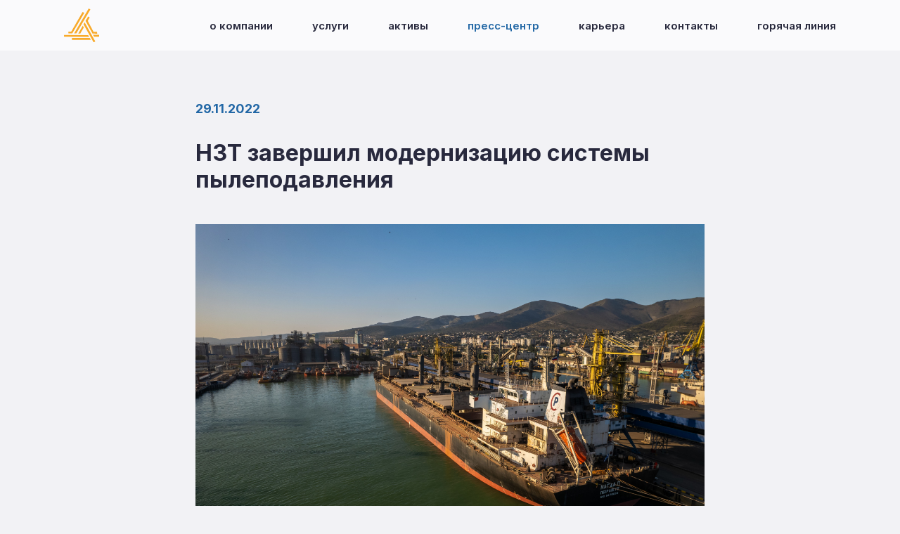

--- FILE ---
content_type: text/html; charset=utf-8
request_url: https://dholding.ru/news/nzt-zavershil-modernizacziyu-sistemy-pylepodavleniya
body_size: 40885
content:
<!doctype html>
<html data-n-head-ssr lang="ru" data-n-head="%7B%22lang%22:%7B%22ssr%22:%22ru%22%7D%7D">
  <head >
    <title>НЗТ завершил модернизацию системы пылеподавления - Demetra-Holding</title><meta data-n-head="ssr" charset="utf-8"><meta data-n-head="ssr" name="viewport" content="width=device-width, initial-scale=1, maximum-scale=1"><meta data-n-head="ssr" name="yandex-verification" content="a667d7f0548f49a5"><meta data-n-head="ssr" name="msapplication-TileColor" content="#da532c"><meta data-n-head="ssr" data-hid="title" name="title" content="НЗТ завершил модернизацию системы пылеподавления"><meta data-n-head="ssr" data-hid="description" name="description" content="На Новороссийском Зерновом Терминале (НЗТ, входит в «Деметра-Холдинг») завершён проект по модернизации системы глазирования зерна маслом для подавления пыли в ходе производственного процесса. "><meta data-n-head="ssr" data-hid="og:title" name="og:title" content="НЗТ завершил модернизацию системы пылеподавления"><meta data-n-head="ssr" data-hid="og:description" name="og:description" content="На Новороссийском Зерновом Терминале (НЗТ, входит в «Деметра-Холдинг») завершён проект по модернизации системы глазирования зерна маслом для подавления пыли в ходе производственного процесса. "><meta data-n-head="ssr" data-hid="og:url" name="og:url" content="/news/nzt-zavershil-modernizacziyu-sistemy-pylepodavleniya"><meta data-n-head="ssr" data-hid="og:type" name="og:type" content="news"><meta data-n-head="ssr" data-hid="og:image" name="og:image" content="/uploads/20221129_nzt_zavershil_modernizacziyu_sistemy_pylepodavleniya_e459c312c0.jpg"><meta data-n-head="ssr" http-equiv="Last-Modified" content="Wed, Nov 30 2022 16:04:57 GMT"><link data-n-head="ssr" rel="icon" type="image/x-icon" href="/favicon.ico"><link data-n-head="ssr" rel="apple-touch-icon" sizes="180x180" href="/apple-touch-icon.png"><link data-n-head="ssr" rel="icon" type="image/png" sizes="32x32" href="/favicon-32x32.png"><link data-n-head="ssr" rel="icon" sizes="16x16" href="/favicon-16x16.png"><link data-n-head="ssr" rel="manifest" href="/site.webmanifest"><link data-n-head="ssr" rel="manifest" href="/site.webmanifest"><link rel="preload" href="/_nuxt/76dade4.js" as="script"><link rel="preload" href="/_nuxt/d1fc44f.js" as="script"><link rel="preload" href="/_nuxt/0d6b1a3.js" as="script"><link rel="preload" href="/_nuxt/e16cb38.js" as="script"><link rel="preload" href="/_nuxt/1bbd845.js" as="script"><link rel="preload" href="/_nuxt/2ca5361.js" as="script"><style data-vue-ssr-id="1998f766:0 1998f766:1 3191d5ad:0 1a91683f:0 db43d1ee:0 41b304fa:0 9bbbc4f0:0 823633ae:0 22cca690:0">@import url(https://fonts.googleapis.com/css2?family=Inter:wght@300;400;500;600;700&display=swap);
/*!
 * Bootstrap Grid v4.5.0 (https://getbootstrap.com/)
 * Copyright 2011-2020 The Bootstrap Authors
 * Copyright 2011-2020 Twitter, Inc.
 * Licensed under MIT (https://github.com/twbs/bootstrap/blob/master/LICENSE)
 */html{box-sizing:border-box;-ms-overflow-style:scrollbar}*,:after,:before{box-sizing:inherit}.container{width:100%;padding-right:16px;padding-left:16px;margin-right:auto;margin-left:auto}@media (min-width:576px){.container{max-width:540px}}@media (min-width:768px){.container{max-width:748px}}@media (min-width:992px){.container{max-width:960px}}@media (min-width:1200px){.container{max-width:1130px}}@media (min-width:1400px){.container{max-width:1142px}}.container-fluid,.container-lg,.container-md,.container-sm,.container-xl,.container-xxl{width:100%;padding-right:16px;padding-left:16px;margin-right:auto;margin-left:auto}@media (min-width:576px){.container,.container-sm{max-width:540px}}@media (min-width:768px){.container,.container-md,.container-sm{max-width:748px}}@media (min-width:992px){.container,.container-lg,.container-md,.container-sm{max-width:960px}}@media (min-width:1200px){.container,.container-lg,.container-md,.container-sm,.container-xl{max-width:1130px}}@media (min-width:1400px){.container,.container-lg,.container-md,.container-sm,.container-xl,.container-xxl{max-width:1142px}}.row{display:flex;flex-wrap:wrap;margin-right:-16px;margin-left:-16px}.no-gutters{margin-right:0;margin-left:0}.no-gutters>.col,.no-gutters>[class*=col-]{padding-right:0;padding-left:0}.col,.col-1,.col-2,.col-3,.col-4,.col-5,.col-6,.col-7,.col-8,.col-9,.col-10,.col-11,.col-12,.col-auto,.col-lg,.col-lg-1,.col-lg-2,.col-lg-3,.col-lg-4,.col-lg-5,.col-lg-6,.col-lg-7,.col-lg-8,.col-lg-9,.col-lg-10,.col-lg-11,.col-lg-12,.col-lg-auto,.col-md,.col-md-1,.col-md-2,.col-md-3,.col-md-4,.col-md-5,.col-md-6,.col-md-7,.col-md-8,.col-md-9,.col-md-10,.col-md-11,.col-md-12,.col-md-auto,.col-sm,.col-sm-1,.col-sm-2,.col-sm-3,.col-sm-4,.col-sm-5,.col-sm-6,.col-sm-7,.col-sm-8,.col-sm-9,.col-sm-10,.col-sm-11,.col-sm-12,.col-sm-auto,.col-xl,.col-xl-1,.col-xl-2,.col-xl-3,.col-xl-4,.col-xl-5,.col-xl-6,.col-xl-7,.col-xl-8,.col-xl-9,.col-xl-10,.col-xl-11,.col-xl-12,.col-xl-auto,.col-xxl,.col-xxl-1,.col-xxl-2,.col-xxl-3,.col-xxl-4,.col-xxl-5,.col-xxl-6,.col-xxl-7,.col-xxl-8,.col-xxl-9,.col-xxl-10,.col-xxl-11,.col-xxl-12,.col-xxl-auto{position:relative;width:100%;padding-right:16px;padding-left:16px}.col{flex-basis:0;flex-grow:1;min-width:0;max-width:100%}.row-cols-1>*{flex:0 0 100%;max-width:100%}.row-cols-2>*{flex:0 0 50%;max-width:50%}.row-cols-3>*{flex:0 0 33.33333%;max-width:33.33333%}.row-cols-4>*{flex:0 0 25%;max-width:25%}.row-cols-5>*{flex:0 0 20%;max-width:20%}.row-cols-6>*{flex:0 0 16.66667%;max-width:16.66667%}.col-auto{flex:0 0 auto;width:auto;max-width:100%}.col-1{flex:0 0 8.33333%;max-width:8.33333%}.col-2{flex:0 0 16.66667%;max-width:16.66667%}.col-3{flex:0 0 25%;max-width:25%}.col-4{flex:0 0 33.33333%;max-width:33.33333%}.col-5{flex:0 0 41.66667%;max-width:41.66667%}.col-6{flex:0 0 50%;max-width:50%}.col-7{flex:0 0 58.33333%;max-width:58.33333%}.col-8{flex:0 0 66.66667%;max-width:66.66667%}.col-9{flex:0 0 75%;max-width:75%}.col-10{flex:0 0 83.33333%;max-width:83.33333%}.col-11{flex:0 0 91.66667%;max-width:91.66667%}.col-12{flex:0 0 100%;max-width:100%}.order-first{order:-1}.order-last{order:13}.order-0{order:0}.order-1{order:1}.order-2{order:2}.order-3{order:3}.order-4{order:4}.order-5{order:5}.order-6{order:6}.order-7{order:7}.order-8{order:8}.order-9{order:9}.order-10{order:10}.order-11{order:11}.order-12{order:12}.offset-1{margin-left:8.33333%}.offset-2{margin-left:16.66667%}.offset-3{margin-left:25%}.offset-4{margin-left:33.33333%}.offset-5{margin-left:41.66667%}.offset-6{margin-left:50%}.offset-7{margin-left:58.33333%}.offset-8{margin-left:66.66667%}.offset-9{margin-left:75%}.offset-10{margin-left:83.33333%}.offset-11{margin-left:91.66667%}@media (min-width:576px){.col-sm{flex-basis:0;flex-grow:1;min-width:0;max-width:100%}.row-cols-sm-1>*{flex:0 0 100%;max-width:100%}.row-cols-sm-2>*{flex:0 0 50%;max-width:50%}.row-cols-sm-3>*{flex:0 0 33.33333%;max-width:33.33333%}.row-cols-sm-4>*{flex:0 0 25%;max-width:25%}.row-cols-sm-5>*{flex:0 0 20%;max-width:20%}.row-cols-sm-6>*{flex:0 0 16.66667%;max-width:16.66667%}.col-sm-auto{flex:0 0 auto;width:auto;max-width:100%}.col-sm-1{flex:0 0 8.33333%;max-width:8.33333%}.col-sm-2{flex:0 0 16.66667%;max-width:16.66667%}.col-sm-3{flex:0 0 25%;max-width:25%}.col-sm-4{flex:0 0 33.33333%;max-width:33.33333%}.col-sm-5{flex:0 0 41.66667%;max-width:41.66667%}.col-sm-6{flex:0 0 50%;max-width:50%}.col-sm-7{flex:0 0 58.33333%;max-width:58.33333%}.col-sm-8{flex:0 0 66.66667%;max-width:66.66667%}.col-sm-9{flex:0 0 75%;max-width:75%}.col-sm-10{flex:0 0 83.33333%;max-width:83.33333%}.col-sm-11{flex:0 0 91.66667%;max-width:91.66667%}.col-sm-12{flex:0 0 100%;max-width:100%}.order-sm-first{order:-1}.order-sm-last{order:13}.order-sm-0{order:0}.order-sm-1{order:1}.order-sm-2{order:2}.order-sm-3{order:3}.order-sm-4{order:4}.order-sm-5{order:5}.order-sm-6{order:6}.order-sm-7{order:7}.order-sm-8{order:8}.order-sm-9{order:9}.order-sm-10{order:10}.order-sm-11{order:11}.order-sm-12{order:12}.offset-sm-0{margin-left:0}.offset-sm-1{margin-left:8.33333%}.offset-sm-2{margin-left:16.66667%}.offset-sm-3{margin-left:25%}.offset-sm-4{margin-left:33.33333%}.offset-sm-5{margin-left:41.66667%}.offset-sm-6{margin-left:50%}.offset-sm-7{margin-left:58.33333%}.offset-sm-8{margin-left:66.66667%}.offset-sm-9{margin-left:75%}.offset-sm-10{margin-left:83.33333%}.offset-sm-11{margin-left:91.66667%}}@media (min-width:768px){.col-md{flex-basis:0;flex-grow:1;min-width:0;max-width:100%}.row-cols-md-1>*{flex:0 0 100%;max-width:100%}.row-cols-md-2>*{flex:0 0 50%;max-width:50%}.row-cols-md-3>*{flex:0 0 33.33333%;max-width:33.33333%}.row-cols-md-4>*{flex:0 0 25%;max-width:25%}.row-cols-md-5>*{flex:0 0 20%;max-width:20%}.row-cols-md-6>*{flex:0 0 16.66667%;max-width:16.66667%}.col-md-auto{flex:0 0 auto;width:auto;max-width:100%}.col-md-1{flex:0 0 8.33333%;max-width:8.33333%}.col-md-2{flex:0 0 16.66667%;max-width:16.66667%}.col-md-3{flex:0 0 25%;max-width:25%}.col-md-4{flex:0 0 33.33333%;max-width:33.33333%}.col-md-5{flex:0 0 41.66667%;max-width:41.66667%}.col-md-6{flex:0 0 50%;max-width:50%}.col-md-7{flex:0 0 58.33333%;max-width:58.33333%}.col-md-8{flex:0 0 66.66667%;max-width:66.66667%}.col-md-9{flex:0 0 75%;max-width:75%}.col-md-10{flex:0 0 83.33333%;max-width:83.33333%}.col-md-11{flex:0 0 91.66667%;max-width:91.66667%}.col-md-12{flex:0 0 100%;max-width:100%}.order-md-first{order:-1}.order-md-last{order:13}.order-md-0{order:0}.order-md-1{order:1}.order-md-2{order:2}.order-md-3{order:3}.order-md-4{order:4}.order-md-5{order:5}.order-md-6{order:6}.order-md-7{order:7}.order-md-8{order:8}.order-md-9{order:9}.order-md-10{order:10}.order-md-11{order:11}.order-md-12{order:12}.offset-md-0{margin-left:0}.offset-md-1{margin-left:8.33333%}.offset-md-2{margin-left:16.66667%}.offset-md-3{margin-left:25%}.offset-md-4{margin-left:33.33333%}.offset-md-5{margin-left:41.66667%}.offset-md-6{margin-left:50%}.offset-md-7{margin-left:58.33333%}.offset-md-8{margin-left:66.66667%}.offset-md-9{margin-left:75%}.offset-md-10{margin-left:83.33333%}.offset-md-11{margin-left:91.66667%}}@media (min-width:992px){.col-lg{flex-basis:0;flex-grow:1;min-width:0;max-width:100%}.row-cols-lg-1>*{flex:0 0 100%;max-width:100%}.row-cols-lg-2>*{flex:0 0 50%;max-width:50%}.row-cols-lg-3>*{flex:0 0 33.33333%;max-width:33.33333%}.row-cols-lg-4>*{flex:0 0 25%;max-width:25%}.row-cols-lg-5>*{flex:0 0 20%;max-width:20%}.row-cols-lg-6>*{flex:0 0 16.66667%;max-width:16.66667%}.col-lg-auto{flex:0 0 auto;width:auto;max-width:100%}.col-lg-1{flex:0 0 8.33333%;max-width:8.33333%}.col-lg-2{flex:0 0 16.66667%;max-width:16.66667%}.col-lg-3{flex:0 0 25%;max-width:25%}.col-lg-4{flex:0 0 33.33333%;max-width:33.33333%}.col-lg-5{flex:0 0 41.66667%;max-width:41.66667%}.col-lg-6{flex:0 0 50%;max-width:50%}.col-lg-7{flex:0 0 58.33333%;max-width:58.33333%}.col-lg-8{flex:0 0 66.66667%;max-width:66.66667%}.col-lg-9{flex:0 0 75%;max-width:75%}.col-lg-10{flex:0 0 83.33333%;max-width:83.33333%}.col-lg-11{flex:0 0 91.66667%;max-width:91.66667%}.col-lg-12{flex:0 0 100%;max-width:100%}.order-lg-first{order:-1}.order-lg-last{order:13}.order-lg-0{order:0}.order-lg-1{order:1}.order-lg-2{order:2}.order-lg-3{order:3}.order-lg-4{order:4}.order-lg-5{order:5}.order-lg-6{order:6}.order-lg-7{order:7}.order-lg-8{order:8}.order-lg-9{order:9}.order-lg-10{order:10}.order-lg-11{order:11}.order-lg-12{order:12}.offset-lg-0{margin-left:0}.offset-lg-1{margin-left:8.33333%}.offset-lg-2{margin-left:16.66667%}.offset-lg-3{margin-left:25%}.offset-lg-4{margin-left:33.33333%}.offset-lg-5{margin-left:41.66667%}.offset-lg-6{margin-left:50%}.offset-lg-7{margin-left:58.33333%}.offset-lg-8{margin-left:66.66667%}.offset-lg-9{margin-left:75%}.offset-lg-10{margin-left:83.33333%}.offset-lg-11{margin-left:91.66667%}}@media (min-width:1200px){.col-xl{flex-basis:0;flex-grow:1;min-width:0;max-width:100%}.row-cols-xl-1>*{flex:0 0 100%;max-width:100%}.row-cols-xl-2>*{flex:0 0 50%;max-width:50%}.row-cols-xl-3>*{flex:0 0 33.33333%;max-width:33.33333%}.row-cols-xl-4>*{flex:0 0 25%;max-width:25%}.row-cols-xl-5>*{flex:0 0 20%;max-width:20%}.row-cols-xl-6>*{flex:0 0 16.66667%;max-width:16.66667%}.col-xl-auto{flex:0 0 auto;width:auto;max-width:100%}.col-xl-1{flex:0 0 8.33333%;max-width:8.33333%}.col-xl-2{flex:0 0 16.66667%;max-width:16.66667%}.col-xl-3{flex:0 0 25%;max-width:25%}.col-xl-4{flex:0 0 33.33333%;max-width:33.33333%}.col-xl-5{flex:0 0 41.66667%;max-width:41.66667%}.col-xl-6{flex:0 0 50%;max-width:50%}.col-xl-7{flex:0 0 58.33333%;max-width:58.33333%}.col-xl-8{flex:0 0 66.66667%;max-width:66.66667%}.col-xl-9{flex:0 0 75%;max-width:75%}.col-xl-10{flex:0 0 83.33333%;max-width:83.33333%}.col-xl-11{flex:0 0 91.66667%;max-width:91.66667%}.col-xl-12{flex:0 0 100%;max-width:100%}.order-xl-first{order:-1}.order-xl-last{order:13}.order-xl-0{order:0}.order-xl-1{order:1}.order-xl-2{order:2}.order-xl-3{order:3}.order-xl-4{order:4}.order-xl-5{order:5}.order-xl-6{order:6}.order-xl-7{order:7}.order-xl-8{order:8}.order-xl-9{order:9}.order-xl-10{order:10}.order-xl-11{order:11}.order-xl-12{order:12}.offset-xl-0{margin-left:0}.offset-xl-1{margin-left:8.33333%}.offset-xl-2{margin-left:16.66667%}.offset-xl-3{margin-left:25%}.offset-xl-4{margin-left:33.33333%}.offset-xl-5{margin-left:41.66667%}.offset-xl-6{margin-left:50%}.offset-xl-7{margin-left:58.33333%}.offset-xl-8{margin-left:66.66667%}.offset-xl-9{margin-left:75%}.offset-xl-10{margin-left:83.33333%}.offset-xl-11{margin-left:91.66667%}}@media (min-width:1400px){.col-xxl{flex-basis:0;flex-grow:1;min-width:0;max-width:100%}.row-cols-xxl-1>*{flex:0 0 100%;max-width:100%}.row-cols-xxl-2>*{flex:0 0 50%;max-width:50%}.row-cols-xxl-3>*{flex:0 0 33.33333%;max-width:33.33333%}.row-cols-xxl-4>*{flex:0 0 25%;max-width:25%}.row-cols-xxl-5>*{flex:0 0 20%;max-width:20%}.row-cols-xxl-6>*{flex:0 0 16.66667%;max-width:16.66667%}.col-xxl-auto{flex:0 0 auto;width:auto;max-width:100%}.col-xxl-1{flex:0 0 8.33333%;max-width:8.33333%}.col-xxl-2{flex:0 0 16.66667%;max-width:16.66667%}.col-xxl-3{flex:0 0 25%;max-width:25%}.col-xxl-4{flex:0 0 33.33333%;max-width:33.33333%}.col-xxl-5{flex:0 0 41.66667%;max-width:41.66667%}.col-xxl-6{flex:0 0 50%;max-width:50%}.col-xxl-7{flex:0 0 58.33333%;max-width:58.33333%}.col-xxl-8{flex:0 0 66.66667%;max-width:66.66667%}.col-xxl-9{flex:0 0 75%;max-width:75%}.col-xxl-10{flex:0 0 83.33333%;max-width:83.33333%}.col-xxl-11{flex:0 0 91.66667%;max-width:91.66667%}.col-xxl-12{flex:0 0 100%;max-width:100%}.order-xxl-first{order:-1}.order-xxl-last{order:13}.order-xxl-0{order:0}.order-xxl-1{order:1}.order-xxl-2{order:2}.order-xxl-3{order:3}.order-xxl-4{order:4}.order-xxl-5{order:5}.order-xxl-6{order:6}.order-xxl-7{order:7}.order-xxl-8{order:8}.order-xxl-9{order:9}.order-xxl-10{order:10}.order-xxl-11{order:11}.order-xxl-12{order:12}.offset-xxl-0{margin-left:0}.offset-xxl-1{margin-left:8.33333%}.offset-xxl-2{margin-left:16.66667%}.offset-xxl-3{margin-left:25%}.offset-xxl-4{margin-left:33.33333%}.offset-xxl-5{margin-left:41.66667%}.offset-xxl-6{margin-left:50%}.offset-xxl-7{margin-left:58.33333%}.offset-xxl-8{margin-left:66.66667%}.offset-xxl-9{margin-left:75%}.offset-xxl-10{margin-left:83.33333%}.offset-xxl-11{margin-left:91.66667%}}.d-none{display:none!important}.d-inline{display:inline!important}.d-inline-block{display:inline-block!important}.d-block{display:block!important}.d-table{display:table!important}.d-table-row{display:table-row!important}.d-table-cell{display:table-cell!important}.d-flex{display:flex!important}.d-inline-flex{display:inline-flex!important}@media (min-width:576px){.d-sm-none{display:none!important}.d-sm-inline{display:inline!important}.d-sm-inline-block{display:inline-block!important}.d-sm-block{display:block!important}.d-sm-table{display:table!important}.d-sm-table-row{display:table-row!important}.d-sm-table-cell{display:table-cell!important}.d-sm-flex{display:flex!important}.d-sm-inline-flex{display:inline-flex!important}}@media (min-width:768px){.d-md-none{display:none!important}.d-md-inline{display:inline!important}.d-md-inline-block{display:inline-block!important}.d-md-block{display:block!important}.d-md-table{display:table!important}.d-md-table-row{display:table-row!important}.d-md-table-cell{display:table-cell!important}.d-md-flex{display:flex!important}.d-md-inline-flex{display:inline-flex!important}}@media (min-width:992px){.d-lg-none{display:none!important}.d-lg-inline{display:inline!important}.d-lg-inline-block{display:inline-block!important}.d-lg-block{display:block!important}.d-lg-table{display:table!important}.d-lg-table-row{display:table-row!important}.d-lg-table-cell{display:table-cell!important}.d-lg-flex{display:flex!important}.d-lg-inline-flex{display:inline-flex!important}}@media (min-width:1200px){.d-xl-none{display:none!important}.d-xl-inline{display:inline!important}.d-xl-inline-block{display:inline-block!important}.d-xl-block{display:block!important}.d-xl-table{display:table!important}.d-xl-table-row{display:table-row!important}.d-xl-table-cell{display:table-cell!important}.d-xl-flex{display:flex!important}.d-xl-inline-flex{display:inline-flex!important}}@media (min-width:1400px){.d-xxl-none{display:none!important}.d-xxl-inline{display:inline!important}.d-xxl-inline-block{display:inline-block!important}.d-xxl-block{display:block!important}.d-xxl-table{display:table!important}.d-xxl-table-row{display:table-row!important}.d-xxl-table-cell{display:table-cell!important}.d-xxl-flex{display:flex!important}.d-xxl-inline-flex{display:inline-flex!important}}@media print{.d-print-none{display:none!important}.d-print-inline{display:inline!important}.d-print-inline-block{display:inline-block!important}.d-print-block{display:block!important}.d-print-table{display:table!important}.d-print-table-row{display:table-row!important}.d-print-table-cell{display:table-cell!important}.d-print-flex{display:flex!important}.d-print-inline-flex{display:inline-flex!important}}.flex-row{flex-direction:row!important}.flex-column{flex-direction:column!important}.flex-row-reverse{flex-direction:row-reverse!important}.flex-column-reverse{flex-direction:column-reverse!important}.flex-wrap{flex-wrap:wrap!important}.flex-nowrap{flex-wrap:nowrap!important}.flex-wrap-reverse{flex-wrap:wrap-reverse!important}.flex-fill{flex:1 1 auto!important}.flex-grow-0{flex-grow:0!important}.flex-grow-1{flex-grow:1!important}.flex-shrink-0{flex-shrink:0!important}.flex-shrink-1{flex-shrink:1!important}.justify-content-start{justify-content:flex-start!important}.justify-content-end{justify-content:flex-end!important}.justify-content-center{justify-content:center!important}.justify-content-between{justify-content:space-between!important}.justify-content-around{justify-content:space-around!important}.align-items-start{align-items:flex-start!important}.align-items-end{align-items:flex-end!important}.align-items-center{align-items:center!important}.align-items-baseline{align-items:baseline!important}.align-items-stretch{align-items:stretch!important}.align-content-start{align-content:flex-start!important}.align-content-end{align-content:flex-end!important}.align-content-center{align-content:center!important}.align-content-between{align-content:space-between!important}.align-content-around{align-content:space-around!important}.align-content-stretch{align-content:stretch!important}.align-self-auto{align-self:auto!important}.align-self-start{align-self:flex-start!important}.align-self-end{align-self:flex-end!important}.align-self-center{align-self:center!important}.align-self-baseline{align-self:baseline!important}.align-self-stretch{align-self:stretch!important}@media (min-width:576px){.flex-sm-row{flex-direction:row!important}.flex-sm-column{flex-direction:column!important}.flex-sm-row-reverse{flex-direction:row-reverse!important}.flex-sm-column-reverse{flex-direction:column-reverse!important}.flex-sm-wrap{flex-wrap:wrap!important}.flex-sm-nowrap{flex-wrap:nowrap!important}.flex-sm-wrap-reverse{flex-wrap:wrap-reverse!important}.flex-sm-fill{flex:1 1 auto!important}.flex-sm-grow-0{flex-grow:0!important}.flex-sm-grow-1{flex-grow:1!important}.flex-sm-shrink-0{flex-shrink:0!important}.flex-sm-shrink-1{flex-shrink:1!important}.justify-content-sm-start{justify-content:flex-start!important}.justify-content-sm-end{justify-content:flex-end!important}.justify-content-sm-center{justify-content:center!important}.justify-content-sm-between{justify-content:space-between!important}.justify-content-sm-around{justify-content:space-around!important}.align-items-sm-start{align-items:flex-start!important}.align-items-sm-end{align-items:flex-end!important}.align-items-sm-center{align-items:center!important}.align-items-sm-baseline{align-items:baseline!important}.align-items-sm-stretch{align-items:stretch!important}.align-content-sm-start{align-content:flex-start!important}.align-content-sm-end{align-content:flex-end!important}.align-content-sm-center{align-content:center!important}.align-content-sm-between{align-content:space-between!important}.align-content-sm-around{align-content:space-around!important}.align-content-sm-stretch{align-content:stretch!important}.align-self-sm-auto{align-self:auto!important}.align-self-sm-start{align-self:flex-start!important}.align-self-sm-end{align-self:flex-end!important}.align-self-sm-center{align-self:center!important}.align-self-sm-baseline{align-self:baseline!important}.align-self-sm-stretch{align-self:stretch!important}}@media (min-width:768px){.flex-md-row{flex-direction:row!important}.flex-md-column{flex-direction:column!important}.flex-md-row-reverse{flex-direction:row-reverse!important}.flex-md-column-reverse{flex-direction:column-reverse!important}.flex-md-wrap{flex-wrap:wrap!important}.flex-md-nowrap{flex-wrap:nowrap!important}.flex-md-wrap-reverse{flex-wrap:wrap-reverse!important}.flex-md-fill{flex:1 1 auto!important}.flex-md-grow-0{flex-grow:0!important}.flex-md-grow-1{flex-grow:1!important}.flex-md-shrink-0{flex-shrink:0!important}.flex-md-shrink-1{flex-shrink:1!important}.justify-content-md-start{justify-content:flex-start!important}.justify-content-md-end{justify-content:flex-end!important}.justify-content-md-center{justify-content:center!important}.justify-content-md-between{justify-content:space-between!important}.justify-content-md-around{justify-content:space-around!important}.align-items-md-start{align-items:flex-start!important}.align-items-md-end{align-items:flex-end!important}.align-items-md-center{align-items:center!important}.align-items-md-baseline{align-items:baseline!important}.align-items-md-stretch{align-items:stretch!important}.align-content-md-start{align-content:flex-start!important}.align-content-md-end{align-content:flex-end!important}.align-content-md-center{align-content:center!important}.align-content-md-between{align-content:space-between!important}.align-content-md-around{align-content:space-around!important}.align-content-md-stretch{align-content:stretch!important}.align-self-md-auto{align-self:auto!important}.align-self-md-start{align-self:flex-start!important}.align-self-md-end{align-self:flex-end!important}.align-self-md-center{align-self:center!important}.align-self-md-baseline{align-self:baseline!important}.align-self-md-stretch{align-self:stretch!important}}@media (min-width:992px){.flex-lg-row{flex-direction:row!important}.flex-lg-column{flex-direction:column!important}.flex-lg-row-reverse{flex-direction:row-reverse!important}.flex-lg-column-reverse{flex-direction:column-reverse!important}.flex-lg-wrap{flex-wrap:wrap!important}.flex-lg-nowrap{flex-wrap:nowrap!important}.flex-lg-wrap-reverse{flex-wrap:wrap-reverse!important}.flex-lg-fill{flex:1 1 auto!important}.flex-lg-grow-0{flex-grow:0!important}.flex-lg-grow-1{flex-grow:1!important}.flex-lg-shrink-0{flex-shrink:0!important}.flex-lg-shrink-1{flex-shrink:1!important}.justify-content-lg-start{justify-content:flex-start!important}.justify-content-lg-end{justify-content:flex-end!important}.justify-content-lg-center{justify-content:center!important}.justify-content-lg-between{justify-content:space-between!important}.justify-content-lg-around{justify-content:space-around!important}.align-items-lg-start{align-items:flex-start!important}.align-items-lg-end{align-items:flex-end!important}.align-items-lg-center{align-items:center!important}.align-items-lg-baseline{align-items:baseline!important}.align-items-lg-stretch{align-items:stretch!important}.align-content-lg-start{align-content:flex-start!important}.align-content-lg-end{align-content:flex-end!important}.align-content-lg-center{align-content:center!important}.align-content-lg-between{align-content:space-between!important}.align-content-lg-around{align-content:space-around!important}.align-content-lg-stretch{align-content:stretch!important}.align-self-lg-auto{align-self:auto!important}.align-self-lg-start{align-self:flex-start!important}.align-self-lg-end{align-self:flex-end!important}.align-self-lg-center{align-self:center!important}.align-self-lg-baseline{align-self:baseline!important}.align-self-lg-stretch{align-self:stretch!important}}@media (min-width:1200px){.flex-xl-row{flex-direction:row!important}.flex-xl-column{flex-direction:column!important}.flex-xl-row-reverse{flex-direction:row-reverse!important}.flex-xl-column-reverse{flex-direction:column-reverse!important}.flex-xl-wrap{flex-wrap:wrap!important}.flex-xl-nowrap{flex-wrap:nowrap!important}.flex-xl-wrap-reverse{flex-wrap:wrap-reverse!important}.flex-xl-fill{flex:1 1 auto!important}.flex-xl-grow-0{flex-grow:0!important}.flex-xl-grow-1{flex-grow:1!important}.flex-xl-shrink-0{flex-shrink:0!important}.flex-xl-shrink-1{flex-shrink:1!important}.justify-content-xl-start{justify-content:flex-start!important}.justify-content-xl-end{justify-content:flex-end!important}.justify-content-xl-center{justify-content:center!important}.justify-content-xl-between{justify-content:space-between!important}.justify-content-xl-around{justify-content:space-around!important}.align-items-xl-start{align-items:flex-start!important}.align-items-xl-end{align-items:flex-end!important}.align-items-xl-center{align-items:center!important}.align-items-xl-baseline{align-items:baseline!important}.align-items-xl-stretch{align-items:stretch!important}.align-content-xl-start{align-content:flex-start!important}.align-content-xl-end{align-content:flex-end!important}.align-content-xl-center{align-content:center!important}.align-content-xl-between{align-content:space-between!important}.align-content-xl-around{align-content:space-around!important}.align-content-xl-stretch{align-content:stretch!important}.align-self-xl-auto{align-self:auto!important}.align-self-xl-start{align-self:flex-start!important}.align-self-xl-end{align-self:flex-end!important}.align-self-xl-center{align-self:center!important}.align-self-xl-baseline{align-self:baseline!important}.align-self-xl-stretch{align-self:stretch!important}}@media (min-width:1400px){.flex-xxl-row{flex-direction:row!important}.flex-xxl-column{flex-direction:column!important}.flex-xxl-row-reverse{flex-direction:row-reverse!important}.flex-xxl-column-reverse{flex-direction:column-reverse!important}.flex-xxl-wrap{flex-wrap:wrap!important}.flex-xxl-nowrap{flex-wrap:nowrap!important}.flex-xxl-wrap-reverse{flex-wrap:wrap-reverse!important}.flex-xxl-fill{flex:1 1 auto!important}.flex-xxl-grow-0{flex-grow:0!important}.flex-xxl-grow-1{flex-grow:1!important}.flex-xxl-shrink-0{flex-shrink:0!important}.flex-xxl-shrink-1{flex-shrink:1!important}.justify-content-xxl-start{justify-content:flex-start!important}.justify-content-xxl-end{justify-content:flex-end!important}.justify-content-xxl-center{justify-content:center!important}.justify-content-xxl-between{justify-content:space-between!important}.justify-content-xxl-around{justify-content:space-around!important}.align-items-xxl-start{align-items:flex-start!important}.align-items-xxl-end{align-items:flex-end!important}.align-items-xxl-center{align-items:center!important}.align-items-xxl-baseline{align-items:baseline!important}.align-items-xxl-stretch{align-items:stretch!important}.align-content-xxl-start{align-content:flex-start!important}.align-content-xxl-end{align-content:flex-end!important}.align-content-xxl-center{align-content:center!important}.align-content-xxl-between{align-content:space-between!important}.align-content-xxl-around{align-content:space-around!important}.align-content-xxl-stretch{align-content:stretch!important}.align-self-xxl-auto{align-self:auto!important}.align-self-xxl-start{align-self:flex-start!important}.align-self-xxl-end{align-self:flex-end!important}.align-self-xxl-center{align-self:center!important}.align-self-xxl-baseline{align-self:baseline!important}.align-self-xxl-stretch{align-self:stretch!important}}*,:after,:before{box-sizing:border-box}html{font-family:sans-serif;line-height:1.15;-webkit-text-size-adjust:100%;-webkit-tap-highlight-color:rgba(0,0,0,0)}article,aside,figcaption,figure,footer,header,hgroup,main,nav,section{display:block}body{margin:0;font-family:-apple-system,BlinkMacSystemFont,"Segoe UI",Roboto,"Helvetica Neue",Arial,"Noto Sans",sans-serif,"Apple Color Emoji","Segoe UI Emoji","Segoe UI Symbol","Noto Color Emoji";font-size:1rem;font-weight:400;line-height:1.5;color:#212529;text-align:left}[tabindex="-1"]:focus:not(.focus-visible),[tabindex="-1"]:focus:not(:focus-visible){outline:0!important}hr{box-sizing:content-box;height:0;overflow:visible}h1,h2,h3,h4,h5,h6{margin-top:0;margin-bottom:4px}p{margin-top:0;margin-bottom:1rem}abbr[data-original-title],abbr[title]{text-decoration:underline;-webkit-text-decoration:underline dotted;text-decoration:underline dotted;cursor:help;border-bottom:0;-webkit-text-decoration-skip-ink:none;text-decoration-skip-ink:none}address{font-style:normal;line-height:inherit}address,dl,ol,ul{margin-bottom:1rem}dl,ol,ul{margin-top:0}ol ol,ol ul,ul ol,ul ul{margin-bottom:0}dt{font-weight:700}dd{margin-bottom:.5rem;margin-left:0}blockquote{margin:0 0 1rem}b,strong{font-weight:bolder}small{font-size:80%}sub,sup{position:relative;font-size:75%;line-height:0;vertical-align:baseline}sub{bottom:-.25em}sup{top:-.5em}a{color:#135087;background-color:transparent}a:hover{color:#0a2844;text-decoration:underline}a:not([href]),a:not([href]):hover{color:inherit;text-decoration:none}code,kbd,pre,samp{font-family:SFMono-Regular,Menlo,Monaco,Consolas,"Liberation Mono","Courier New",monospace;font-size:1em}pre{margin-top:0;margin-bottom:1rem;overflow:auto;-ms-overflow-style:scrollbar}figure{margin:0 0 1rem}img{border-style:none}img,svg{vertical-align:middle}svg{overflow:hidden}table{border-collapse:collapse}caption{padding-top:.75rem;padding-bottom:.75rem;color:#6c757d;text-align:left;caption-side:bottom}th{text-align:inherit}label{display:inline-block;margin-bottom:.5rem}button{border-radius:0}button:focus{outline:1px dotted;outline:5px auto -webkit-focus-ring-color}button,input,optgroup,select,textarea{margin:0;font-family:inherit;font-size:inherit;line-height:inherit}button,input{overflow:visible}button,select{text-transform:none}[role=button]{cursor:pointer}select{word-wrap:normal}[type=button],[type=reset],[type=submit],button{-webkit-appearance:button}[type=button]:not(:disabled),[type=reset]:not(:disabled),[type=submit]:not(:disabled),button:not(:disabled){cursor:pointer}[type=button]::-moz-focus-inner,[type=reset]::-moz-focus-inner,[type=submit]::-moz-focus-inner,button::-moz-focus-inner{padding:0;border-style:none}input[type=checkbox],input[type=radio]{box-sizing:border-box;padding:0}textarea{overflow:auto;resize:vertical}fieldset{min-width:0;padding:0;margin:0;border:0}legend{display:block;width:100%;max-width:100%;padding:0;margin-bottom:.5rem;font-size:1.5rem;line-height:inherit;color:inherit;white-space:normal}progress{vertical-align:baseline}[type=number]::-webkit-inner-spin-button,[type=number]::-webkit-outer-spin-button{height:auto}[type=search]{outline-offset:-2px;-webkit-appearance:none}[type=search]::-webkit-search-decoration{-webkit-appearance:none}::-webkit-file-upload-button{font:inherit;-webkit-appearance:button}output{display:inline-block}summary{display:list-item;cursor:pointer}template{display:none}[hidden]{display:none!important}@font-face{font-family:"swiper-icons";src:url("data:application/font-woff;charset=utf-8;base64, [base64]//wADZ2x5ZgAAAywAAADMAAAD2MHtryVoZWFkAAABbAAAADAAAAA2E2+eoWhoZWEAAAGcAAAAHwAAACQC9gDzaG10eAAAAigAAAAZAAAArgJkABFsb2NhAAAC0AAAAFoAAABaFQAUGG1heHAAAAG8AAAAHwAAACAAcABAbmFtZQAAA/gAAAE5AAACXvFdBwlwb3N0AAAFNAAAAGIAAACE5s74hXjaY2BkYGAAYpf5Hu/j+W2+MnAzMYDAzaX6QjD6/4//Bxj5GA8AuRwMYGkAPywL13jaY2BkYGA88P8Agx4j+/8fQDYfA1AEBWgDAIB2BOoAeNpjYGRgYNBh4GdgYgABEMnIABJzYNADCQAACWgAsQB42mNgYfzCOIGBlYGB0YcxjYGBwR1Kf2WQZGhhYGBiYGVmgAFGBiQQkOaawtDAoMBQxXjg/wEGPcYDDA4wNUA2CCgwsAAAO4EL6gAAeNpj2M0gyAACqxgGNWBkZ2D4/wMA+xkDdgAAAHjaY2BgYGaAYBkGRgYQiAHyGMF8FgYHIM3DwMHABGQrMOgyWDLEM1T9/w8UBfEMgLzE////P/5//f/V/xv+r4eaAAeMbAxwIUYmIMHEgKYAYjUcsDAwsLKxc3BycfPw8jEQA/[base64]/uznmfPFBNODM2K7MTQ45YEAZqGP81AmGGcF3iPqOop0r1SPTaTbVkfUe4HXj97wYE+yNwWYxwWu4v1ugWHgo3S1XdZEVqWM7ET0cfnLGxWfkgR42o2PvWrDMBSFj/IHLaF0zKjRgdiVMwScNRAoWUoH78Y2icB/yIY09An6AH2Bdu/UB+yxopYshQiEvnvu0dURgDt8QeC8PDw7Fpji3fEA4z/PEJ6YOB5hKh4dj3EvXhxPqH/SKUY3rJ7srZ4FZnh1PMAtPhwP6fl2PMJMPDgeQ4rY8YT6Gzao0eAEA409DuggmTnFnOcSCiEiLMgxCiTI6Cq5DZUd3Qmp10vO0LaLTd2cjN4fOumlc7lUYbSQcZFkutRG7g6JKZKy0RmdLY680CDnEJ+UMkpFFe1RN7nxdVpXrC4aTtnaurOnYercZg2YVmLN/d/gczfEimrE/fs/bOuq29Zmn8tloORaXgZgGa78yO9/cnXm2BpaGvq25Dv9S4E9+5SIc9PqupJKhYFSSl47+Qcr1mYNAAAAeNptw0cKwkAAAMDZJA8Q7OUJvkLsPfZ6zFVERPy8qHh2YER+3i/BP83vIBLLySsoKimrqKqpa2hp6+jq6RsYGhmbmJqZSy0sraxtbO3sHRydnEMU4uR6yx7JJXveP7WrDycAAAAAAAH//wACeNpjYGRgYOABYhkgZgJCZgZNBkYGLQZtIJsFLMYAAAw3ALgAeNolizEKgDAQBCchRbC2sFER0YD6qVQiBCv/H9ezGI6Z5XBAw8CBK/m5iQQVauVbXLnOrMZv2oLdKFa8Pjuru2hJzGabmOSLzNMzvutpB3N42mNgZGBg4GKQYzBhYMxJLMlj4GBgAYow/P/PAJJhLM6sSoWKfWCAAwDAjgbRAAB42mNgYGBkAIIbCZo5IPrmUn0hGA0AO8EFTQAA") format("woff");font-weight:400;font-style:normal}:root{--swiper-theme-color:#007aff}.swiper-container{margin-left:auto;margin-right:auto;position:relative;overflow:hidden;list-style:none;padding:0;z-index:1}.swiper-container-vertical>.swiper-wrapper{flex-direction:column}.swiper-wrapper{position:relative;width:100%;height:100%;z-index:1;display:flex;transition-property:transform;box-sizing:content-box}.swiper-container-android .swiper-slide,.swiper-wrapper{transform:translateZ(0)}.swiper-container-multirow>.swiper-wrapper{flex-wrap:wrap}.swiper-container-multirow-column>.swiper-wrapper{flex-wrap:wrap;flex-direction:column}.swiper-container-free-mode>.swiper-wrapper{transition-timing-function:ease-out;margin:0 auto}.swiper-container-pointer-events{touch-action:pan-y}.swiper-container-pointer-events.swiper-container-vertical{touch-action:pan-x}.swiper-slide{flex-shrink:0;width:100%;height:100%;position:relative;transition-property:transform}.swiper-slide-invisible-blank{visibility:hidden}.swiper-container-autoheight,.swiper-container-autoheight .swiper-slide{height:auto}.swiper-container-autoheight .swiper-wrapper{align-items:flex-start;transition-property:transform,height}.swiper-container-3d{perspective:1200px}.swiper-container-3d .swiper-cube-shadow,.swiper-container-3d .swiper-slide,.swiper-container-3d .swiper-slide-shadow-bottom,.swiper-container-3d .swiper-slide-shadow-left,.swiper-container-3d .swiper-slide-shadow-right,.swiper-container-3d .swiper-slide-shadow-top,.swiper-container-3d .swiper-wrapper{transform-style:preserve-3d}.swiper-container-3d .swiper-slide-shadow-bottom,.swiper-container-3d .swiper-slide-shadow-left,.swiper-container-3d .swiper-slide-shadow-right,.swiper-container-3d .swiper-slide-shadow-top{position:absolute;left:0;top:0;width:100%;height:100%;pointer-events:none;z-index:10}.swiper-container-3d .swiper-slide-shadow-left{background-image:linear-gradient(270deg,rgba(0,0,0,.5),transparent)}.swiper-container-3d .swiper-slide-shadow-right{background-image:linear-gradient(90deg,rgba(0,0,0,.5),transparent)}.swiper-container-3d .swiper-slide-shadow-top{background-image:linear-gradient(0deg,rgba(0,0,0,.5),transparent)}.swiper-container-3d .swiper-slide-shadow-bottom{background-image:linear-gradient(180deg,rgba(0,0,0,.5),transparent)}.swiper-container-css-mode>.swiper-wrapper{overflow:auto;scrollbar-width:none;-ms-overflow-style:none}.swiper-container-css-mode>.swiper-wrapper::-webkit-scrollbar{display:none}.swiper-container-css-mode>.swiper-wrapper>.swiper-slide{scroll-snap-align:start start}.swiper-container-horizontal.swiper-container-css-mode>.swiper-wrapper{-ms-scroll-snap-type:x mandatory;scroll-snap-type:x mandatory}.swiper-container-vertical.swiper-container-css-mode>.swiper-wrapper{-ms-scroll-snap-type:y mandatory;scroll-snap-type:y mandatory}@font-face{font-weight:400;font-style:normal;font-family:"Helvetica Neue";src:url(/_nuxt/fonts/HelveticaNeue.dd182a1.woff) format("woff");font-display:swap}@font-face{font-weight:500;font-style:normal;font-family:"Helvetica Neue";src:url(/_nuxt/fonts/HelveticaNeue-Medium.d9fc50e.woff) format("woff");font-display:swap}@font-face{font-weight:700;font-style:normal;font-family:"Helvetica Neue";src:url(/_nuxt/fonts/HelveticaNeue-Bold.53ada03.woff) format("woff");font-display:swap}@font-face{font-weight:400;font-style:normal;font-family:"Aeroport";src:url(/_nuxt/fonts/Aeroport.e07b1cc.woff) format("woff");font-display:swap}@font-face{font-weight:500;font-style:normal;font-family:"Aeroport";src:url(/_nuxt/fonts/Aeroport-Medium.d00802e.woff) format("woff");font-display:swap}.bg-blue{background-color:#2368a6}.color-blue{color:#2368a6}.bg-brown{background-color:#7a310f}.color-brown{color:#7a310f}.color-white{color:#fff!important}.bg-yellow{background-color:#ee9c18}.color-yellow{color:#ee9c18}.bg-orange{background-color:#e57a00}.color-orange{color:#e57a00}.icon{background-size:40% 40%;background-repeat:no-repeat;background-position:50%;display:inline-block}.icon-prev{background-image:url([data-uri])}.icon-next{background-image:url([data-uri])}.icon-menu-collapse{background-image:url([data-uri])}.icon-search{background-image:url([data-uri])}.icon-filter{background-image:url([data-uri])}.icon-download{background-image:url([data-uri])}.icon-facebook{background-image:url([data-uri])}.icon-vk{background-image:url([data-uri])}.icon-twitter{background-image:url([data-uri])}.icon-instagram{background-image:url([data-uri])}.icon-whatsapp{background-image:url([data-uri])}.icon-telegram{background-image:url([data-uri])}.swiper-button-disabled{pointer-events:none}.swiper-button-disabled .icon{opacity:.5}.slider-next,.slider-prev{border-radius:40px;background-color:#fafafc;display:inline-flex;align-items:center;justify-content:center;border:none;transition:background-color .2s ease}.slider-next.slider-arrow-accent,.slider-prev.slider-arrow-accent{background-color:#ffba49}.slider-next.slider-arrow-accent:hover,.slider-prev.slider-arrow-accent:hover{background-color:#f8aa2b}.slider-next.slider-arrow-accent .icon,.slider-prev.slider-arrow-accent .icon{color:#fff}.slider-next.icon,.slider-prev.icon{width:40px;height:40px}.slider-prev{margin-right:80px}@media (max-width:991.98px){.slider-prev{margin-right:60px}}.swiper-container-fade .swiper-slide{pointer-events:none;transition-property:opacity}.swiper-container-fade .swiper-slide .swiper-slide{pointer-events:none}.swiper-container-fade.swiper-container-free-mode .swiper-slide{transition-timing-function:ease-out}.swiper-container-fade .swiper-slide-active,.swiper-container-fade .swiper-slide-active .swiper-slide-active{pointer-events:auto}.swiper-nav{position:relative;margin-left:-20px;margin-right:-20px;padding-left:20px;padding-right:20px}.swiper-nav:after{content:"";color:#f2f2f5;position:absolute;top:0;left:0;bottom:0;right:0;background-image:linear-gradient(90deg,currentColor,hsla(0,0%,100%,0) 20px,hsla(0,0%,100%,0) calc(100% - 20px),currentColor);z-index:2;pointer-events:none}.pagination{list-style:none;padding:0;margin:108px 0 0;display:flex;justify-content:center;align-items:center;font-size:20px;font-weight:600;color:#2368a6;line-height:1;font-family:"Helvetica Neue",sans-serif}@media (max-width:767.98px){.pagination{font-size:16px}}.pagination .page-link{display:flex;align-items:center;justify-content:center;border-radius:30px;height:30px;min-width:30px;padding:6px 8px;margin-left:6px;margin-right:6px}@media (max-width:767.98px){.pagination .page-link{margin-left:4px;margin-right:4px}}.pagination .page-link .icon{color:#fff;width:100%;height:100%;display:block}.pagination .pagination-next .page-link,.pagination .pagination-prev .page-link{background-color:#2368a6;width:50px;height:50px;display:block}@media (max-width:767.98px){.pagination .pagination-next,.pagination .pagination-prev{display:none}}.pagination .pagination-prev{margin-right:60px}.pagination .pagination-next{margin-left:60px}.pagination .pagination-next:before{transform:rotate(180deg)}.pagination .active .page-link{background-color:#2368a6;color:#fff}.pagination .active .page-link:hover{color:#fff}.pagination .disabled{pointer-events:none}.pagination .disabled.page-item:not([role=separator]) .page-link{background-color:#c9cad9}html{-webkit-tap-highlight-color:transparent}body{background-color:#f2f2f5;color:#28293d;font-family:"Inter",sans-serif;line-height:1.4;overflow-y:scroll;min-width:320px;-webkit-font-smoothing:antialiased;-moz-osx-font-smoothing:grayscale}:focus,button:focus{outline-color:#f80}body.using-mouse :focus{outline:none}.container-half{width:100%;padding-right:16px;padding-left:16px;margin-right:auto;margin-left:auto}@media (min-width:576px){.container-half{max-width:254px}}@media (min-width:768px){.container-half{max-width:358px}}@media (min-width:992px){.container-half{max-width:464px}}@media (min-width:1200px){.container-half{max-width:549px}}@media (min-width:1400px){.container-half{max-width:555px}}.site-wrap{display:flex;flex-direction:column;min-height:100vh;overflow-x:hidden}a{transition:.2s ease;transition-property:color,opacity;color:inherit}a,a:hover{text-decoration:none}img{display:block;width:100%;height:auto}h1,h2,h3,h4,h5{line-height:1.1}.line-decoration:before{content:"";display:block;width:95px;border-top:8px solid #f8aa2b;margin-bottom:20px}@media (max-width:991.98px){.line-decoration:before{width:75px;border-width:6px}}.container-full{margin:0 auto;max-width:2500px;width:100%}.icon{width:1em;height:1em}[v-cloak]{display:none}.fade-enter-active,.fade-leave-active{transition:opacity .5s}.fade-enter,.fade-leave-to{opacity:0}.page-enter-active,.page-leave-active{transition:opacity .25s}.page-enter,.page-leave-to{opacity:0}.section{padding-bottom:112px}@media (max-width:991.98px){.section{padding-bottom:60px}}@media screen and (-webkit-min-device-pixel-ratio:0){input,select,textarea{font-size:16px}}
.nuxt-progress{position:fixed;top:0;left:0;right:0;height:3px;width:0;opacity:1;transition:width .1s,opacity .4s;background-color:#f8aa2b;z-index:999999}.nuxt-progress.nuxt-progress-notransition{transition:none}.nuxt-progress-failed{background-color:red}
.navbar[data-v-9f59a4bc]{position:fixed;top:0;left:0;width:100%;z-index:20;background-color:#f2f2f5;transition:background-color .25s ease}.navbar-inner[data-v-9f59a4bc]{display:flex;justify-content:space-between;align-items:center;position:relative}.navbar-holder[data-v-9f59a4bc],.navbar-inner[data-v-9f59a4bc]{min-height:72px}@media (max-width:767.98px){.navbar-holder[data-v-9f59a4bc],.navbar-inner[data-v-9f59a4bc]{min-height:60px}}.logo[data-v-9f59a4bc]{position:relative;width:120px;z-index:3}@media (max-width:767.98px){.logo[data-v-9f59a4bc]{width:100px}}.logo-img[data-v-9f59a4bc]{width:50px}@media (max-width:767.98px){.logo-img[data-v-9f59a4bc]{width:40px}}.logo-img[data-v-9f59a4bc],.logo-img_white[data-v-9f59a4bc]{transform-origin:0 0;transition:all .25s ease}.logo-img_white[data-v-9f59a4bc]{width:100%;position:absolute;top:0;left:0;opacity:0;transform:scale(.416)}.navbar--dropped .animate[data-v-9f59a4bc]{transform:none!important;opacity:1!important}.navbar-menu[data-v-9f59a4bc]{list-style:none;padding:0;display:flex;margin:0 -28px;align-self:stretch;position:relative;z-index:2}.navbar-menu .animate[data-v-9f59a4bc]{transform:scale(.4);opacity:0;transition:all .15s ease-out}.navbar-menu .animate[data-v-9f59a4bc]:first-child{transition-delay:.2s}.navbar-menu .animate[data-v-9f59a4bc]:nth-child(2){transition-delay:.3s}.navbar-menu__navbar-icons[data-v-9f59a4bc]{top:0!important;right:28px!important;pointer-events:none}@media (max-width:1199.98px){.navbar-menu[data-v-9f59a4bc]{position:absolute;display:none}}.navbar-menu__link[data-v-9f59a4bc]{color:inherit;display:flex;align-items:center;padding:10px 28px;text-transform:lowercase;white-space:nowrap;font-size:15px;font-weight:600;height:100%;position:relative}.navbar-menu__link[data-v-9f59a4bc]:before{content:"";height:4px;left:28px;right:28px;background-color:#f8aa2b;z-index:3;transition:all .2s ease-out}.navbar-menu__link[data-v-9f59a4bc]:before,.navbar-menu__sub[data-v-9f59a4bc]{position:absolute;top:100%;opacity:0;visibility:hidden}.navbar-menu__sub[data-v-9f59a4bc]{left:0;list-style-type:none;z-index:2;padding:30px 100px 30px 0;margin:0;display:flex;flex-wrap:wrap;width:100%;min-height:134px;transition:all .25s ease;transform:translateX(10px)}.navbar-menu__sub[data-v-9f59a4bc]:before{content:"";position:absolute;top:0;left:-100vw;right:-100vw;bottom:0;background-color:#fafafc;z-index:-2}.navbar-menu__sub[data-v-9f59a4bc]:after{content:"";position:absolute;display:block;top:0;left:28px;right:28px;height:4px;background-color:#ebebf0;z-index:1}.navbar-menu__item[data-v-9f59a4bc]{position:static}.navbar-menu__item:hover>.navbar-menu__sub[data-v-9f59a4bc]{opacity:1;visibility:visible;transform:none}.navbar-menu__item.has-dropdown:hover>.navbar-menu__link[data-v-9f59a4bc]:before{opacity:1;visibility:visible}.navbar-menu__sub-link[data-v-9f59a4bc]{color:#555770;display:block;padding:8px 30px;font-size:15px;font-weight:600;height:100%}.navbar-icons[data-v-9f59a4bc]{list-style:none;padding:0;margin:24px 0 0;position:absolute;right:0;top:100%;z-index:3}.navbar-icons>li[data-v-9f59a4bc]{position:relative;transition:all .15s ease-out;z-index:10}.navbar-icons>li[data-v-9f59a4bc]:nth-child(2){transition-delay:.1s}.navbar-icons>li[data-v-9f59a4bc]:nth-child(3){transition-delay:.2s}.navbar-icons .icon[data-v-9f59a4bc]{padding:0;position:relative;width:32px;height:32px;background-color:#f8aa2b;border-radius:50px;border:none;color:#fff;margin-bottom:16px;font-size:14px;font-weight:600;display:flex;align-items:center;justify-content:center;text-transform:capitalize;pointer-events:all}@media (max-width:1199.98px){.navbar-icons .icon[data-v-9f59a4bc]{margin-bottom:0}}@media (max-width:1199.98px){.navbar-icons[data-v-9f59a4bc]{position:static;display:flex;margin-left:auto;margin-right:10px;margin-top:0}.navbar-icons button[data-v-9f59a4bc]{margin-bottom:0;margin-right:10px;width:28px;height:28px;font-size:12px}}.navbar--over-content[data-v-9f59a4bc]{background-color:transparent}.navbar--over-content .navbar-menu__link[data-v-9f59a4bc],.navbar--over-content[data-v-9f59a4bc] .menu-toggle{color:#fff}.navbar--over-content .logo-img_white[data-v-9f59a4bc]{opacity:1;transform:scale(1)}.navbar--over-content .logo-img[data-v-9f59a4bc]{transform:scale(2.4);opacity:0}.navbar--dropped[data-v-9f59a4bc],.navbar--scroll[data-v-9f59a4bc]{background-color:#fafafc}.navbar--dropped[data-v-9f59a4bc] .menu-toggle,.navbar--scroll[data-v-9f59a4bc] .menu-toggle{color:#28293d}.navbar--dropped .navbar-menu__link[data-v-9f59a4bc],.navbar--scroll .navbar-menu__link[data-v-9f59a4bc]{color:inherit}.navbar--dropped .navbar-menu__link[data-v-9f59a4bc]:hover,.navbar--scroll .navbar-menu__link[data-v-9f59a4bc]:hover{color:#2368a6;opacity:1!important}.navbar--dropped .navbar-menu__link.nuxt-link-active[data-v-9f59a4bc],.navbar--scroll .navbar-menu__link.nuxt-link-active[data-v-9f59a4bc]{color:#2368a6}.navbar--dropped .logo-img[data-v-9f59a4bc],.navbar--scroll .logo-img[data-v-9f59a4bc]{opacity:1;transform:scale(1)}.navbar--dropped .logo-img_white[data-v-9f59a4bc],.navbar--scroll .logo-img_white[data-v-9f59a4bc]{transform:scale(.416);opacity:0}.navbar--dropped .logo-img[data-v-9f59a4bc]{transform:scale(1.85);opacity:1;pointer-events:none}.navbar--scroll .navbar-icons--sticky[data-v-9f59a4bc]{pointer-events:none}@media (min-width:1200px){.navbar--scroll .navbar-icons--sticky>li[data-v-9f59a4bc]{transform:scale(.4);opacity:0;visibility:hidden}}.navbar--over-content .navbar-menu__link[data-v-9f59a4bc]:hover{opacity:.6}.navbar--over-content .navbar-menu__link:hover .navbar-menu__link[data-v-9f59a4bc]:hover,.navbar-menu__sub-link[data-v-9f59a4bc]:hover,.nuxt-link-active[data-v-9f59a4bc]{text-decoration:none;color:#2368a6}.fade-enter-active[data-v-9f59a4bc],.fade-leave-active[data-v-9f59a4bc]{transition:opacity .25s}.fade-enter[data-v-9f59a4bc],.fade-leave-to[data-v-9f59a4bc]{opacity:0}.fade-enter-active[data-v-9f59a4bc]{position:absolute}
.lang-switcher[data-v-0f7eb8ba],.lang-switcher .icon[data-v-0f7eb8ba]{position:relative;pointer-events:none;width:32px;height:32px}.lang-switcher .icon[data-v-0f7eb8ba]{padding:0;background-color:#f8aa2b;border-radius:50px;border:none;color:#fff;margin-bottom:16px;font-size:14px;font-weight:600;display:flex;align-items:center;justify-content:center;text-transform:capitalize;z-index:1;background-size:contain}@media (max-width:1199.98px){.lang-switcher .icon[data-v-0f7eb8ba]{margin-bottom:0}}.lang-switcher select[data-v-0f7eb8ba]{position:absolute;top:0;left:0;width:100%;height:100%;border:none;background:none;border-radius:50px;cursor:pointer;text-transform:capitalize;pointer-events:all}
.menu-toggle[data-v-4cd7711a]{color:#28293d;background:none;border:none;width:40px;height:40px;padding:6px;display:flex;align-items:center;justify-content:center;transition:color .2s ease}@media (max-width:767.98px){.menu-toggle[data-v-4cd7711a]{width:35px;height:35px}}.menu-toggle .icon[data-v-4cd7711a]{width:100%;height:100%}.menu-toggle__inner[data-v-4cd7711a]{position:relative;height:3px;width:100%;background-color:currentColor}.menu-toggle__inner[data-v-4cd7711a]:after,.menu-toggle__inner[data-v-4cd7711a]:before{content:"";position:absolute;left:0;width:100%;height:3px;background-color:inherit}.menu-toggle__inner[data-v-4cd7711a]:before{top:-8px}.menu-toggle__inner[data-v-4cd7711a]:after{bottom:-8px}.mobile-menu-overlay[data-v-4cd7711a]{position:fixed;top:0;left:0;width:100vw;height:100vh;background-color:rgba(0,0,0,.2);z-index:49;cursor:pointer}.mobile-menu[data-v-4cd7711a]{position:fixed;top:0;left:0;height:100%;width:85%;max-width:350px;z-index:50;background-color:#f2f2f5;box-shadow:0 0 20px rgba(0,0,0,.07);padding:30px;overflow-y:auto}.mobile-menu__logo[data-v-4cd7711a]{width:100px;margin:0 auto 30px;max-width:100%;display:block}.mobile-menu__list[data-v-4cd7711a]{list-style:none;padding:0;margin:0}.mobile-menu__item[data-v-4cd7711a]{position:relative}.mobile-menu__link[data-v-4cd7711a]{font-weight:600;font-size:16px;display:flex;align-items:center;min-height:40px;padding:8px 40px 8px 0}.mobile-menu__sub[data-v-4cd7711a]{display:none;list-style:none;margin:0;padding:5px 0 10px 20px}.mobile-menu__sub-link[data-v-4cd7711a]{display:block;padding:8px 30px 8px 0;font-weight:600;color:#555770}.mobile-menu__toggle[data-v-4cd7711a]{position:absolute;right:-10px;top:0;height:40px;width:40px;display:flex;align-items:center;justify-content:center}.mobile-menu__toggle .icon[data-v-4cd7711a]{width:25px;height:25px;pointer-events:none;transform:rotate(90deg);transition:transform .3s ease-out}.mobile-menu__item--toggle .mobile-menu__toggle .icon[data-v-4cd7711a]{transform:none}.mobile-menu__item--toggle .mobile-menu__sub[data-v-4cd7711a]{display:block;animation:submenu-data-v-4cd7711a .5s ease forwards}.nuxt-link-active[data-v-4cd7711a]{color:#2368a6}@keyframes submenu-data-v-4cd7711a{0%{opacity:0;transform:translateX(5px)}to{opacity:1;transform:none}}.mobile-menu-enter-active[data-v-4cd7711a],.mobile-menu-leave-active[data-v-4cd7711a]{transition:transform .6s cubic-bezier(.05,.78,.57,1)}.mobile-menu-enter[data-v-4cd7711a],.mobile-menu-leave-to[data-v-4cd7711a]{transform:translateX(-100%)}
.search-overlay[data-v-2a97d55c]{width:100vw;height:100vh;background-color:rgba(0,0,0,.2);z-index:99;cursor:pointer}.search[data-v-2a97d55c],.search-overlay[data-v-2a97d55c]{position:fixed;top:0;left:0}.search[data-v-2a97d55c]{width:100%;z-index:100;padding:30px 0;background-color:#f2f2f5}.search__inner[data-v-2a97d55c]{display:flex;position:relative}.search__input[data-v-2a97d55c]{flex:1;border:none;background-color:#fff;height:60px;border-radius:0;padding-left:20px;padding-right:100px;font-weight:500;transition:box-shadow .3s ease;width:100%;font-size:16px}@media (max-width:767.98px){.search__input[data-v-2a97d55c]{font-size:14px;height:50px}}.search__button[data-v-2a97d55c]{border:none;background-color:#f8aa2b;color:#fafafc;padding:10px 20px;font-weight:600;font-size:15px;position:absolute;top:0;right:0;bottom:0;transition:box-shadow .3s ease}@media (max-width:767.98px){.search__button[data-v-2a97d55c]{font-size:13px}}.fade-enter-active[data-v-2a97d55c],.fade-leave-active[data-v-2a97d55c]{transition:opacity .5s}.fade-enter[data-v-2a97d55c],.fade-leave-to[data-v-2a97d55c]{opacity:0}.search-enter-active[data-v-2a97d55c],.search-leave-active[data-v-2a97d55c]{transition:transform .6s cubic-bezier(.05,.78,.57,1)}.search-enter[data-v-2a97d55c],.search-leave-to[data-v-2a97d55c]{transform:translateY(-100%)}
@media (min-width:992px){.single-container[data-v-928fbf68]{width:66%;margin:0 auto}}.single-header[data-v-928fbf68]{padding-top:70px;padding-bottom:24px}.single-header__date[data-v-928fbf68]{font-size:18px;font-weight:700;color:#2368a6;display:block}.single-header__title[data-v-928fbf68]{margin-top:32px;margin-bottom:0;line-height:1.2}@media (max-width:767.98px){.single-header__title[data-v-928fbf68]{font-size:25px}}[data-v-928fbf68] .single-content{font-size:18px;font-weight:400;font-family:"Helvetica Neue",sans-serif}@media (max-width:1199.98px){[data-v-928fbf68] .single-content{font-size:16px}}[data-v-928fbf68] .single-content a{color:#2368a6;text-decoration:underline}[data-v-928fbf68] .single-content a:hover{text-decoration:none;color:#135087}[data-v-928fbf68] .single-content p{margin-bottom:20px}[data-v-928fbf68] .single-content .image{margin:20px 0 40px}[data-v-928fbf68] .single-content h2,[data-v-928fbf68] .single-content h3,[data-v-928fbf68] .single-content h4,[data-v-928fbf68] .single-content h5{margin-top:25px;margin-bottom:20px;line-height:1.2}[data-v-928fbf68] .single-content h2{font-size:22px}[data-v-928fbf68] .single-content blockquote{font-size:2em;font-style:italic;font-family:"Inter",sans-serif;font-weight:500;margin:1.5em 0}[data-v-928fbf68] .single-content blockquote small{font-size:16px;font-style:normal;font-weight:400}[data-v-928fbf68] .single-content blockquote p:last-child{margin-bottom:0}[data-v-928fbf68] .single-content .image-style-align-left,[data-v-928fbf68] .single-content .image-style-align-right{margin-top:0;width:100%}@media (min-width:768px){[data-v-928fbf68] .single-content .image-style-align-left,[data-v-928fbf68] .single-content .image-style-align-right{width:50%}}[data-v-928fbf68] .single-content .image-style-align-left{float:left;margin-right:25px}[data-v-928fbf68] .single-content .image-style-align-right{float:right;margin-left:25px}[data-v-928fbf68] .single-content iframe{border:none;outline:none;width:100%;height:315px}[data-v-928fbf68] .single-content .article__video{position:relative;padding-top:56.25%;height:0;overflow:hidden}[data-v-928fbf68] .single-content .article__video iframe{position:absolute;top:0;left:0;width:100%;height:100%}.share[data-v-928fbf68]{margin-top:2em;display:flex;align-items:center}.share__button[data-v-928fbf68]{font-weight:700;font-family:"Inter",sans-serif;color:#2368a6;border:none;background:none;padding:0 0 .3em}.share__links[data-v-928fbf68]{padding:0;margin:0 0 0 .6em;list-style:none;display:flex}.share .icon[data-v-928fbf68]{width:2em;height:2em;background-size:50% 50%;opacity:.8}.share .icon[data-v-928fbf68]:hover{opacity:1}.action-buttons[data-v-928fbf68]{display:flex;margin-top:56px}.action-buttons__button[data-v-928fbf68]{display:flex;align-items:center;background-color:transparent;border:none}.action-buttons__button>img[data-v-928fbf68]{width:11px}.action-buttons__button>span[data-v-928fbf68]{display:block;color:#2368a6;font-size:16px;font-weight:700;text-align:left;line-height:22px}.action-buttons__wrapper[data-v-928fbf68]{display:flex;width:50%}.action-buttons__wrapper--prev[data-v-928fbf68]{justify-content:flex-start}.action-buttons__wrapper--prev .action-buttons__button>span[data-v-928fbf68]{margin-left:12px}.action-buttons__wrapper--next[data-v-928fbf68]{justify-content:flex-end}.action-buttons__wrapper--next .action-buttons__button>img[data-v-928fbf68]{transform:rotate(180deg)}.action-buttons__wrapper--next .action-buttons__button>span[data-v-928fbf68]{margin-right:12px}
.footer[data-v-6eb4c1e8]{margin-top:auto;color:#000;padding-top:120px;padding-bottom:25px}.footer-contacts[data-v-6eb4c1e8]{font-size:18px;font-weight:700}.footer-contacts a[data-v-6eb4c1e8]{display:block;margin-bottom:10px;line-height:1.3}.footer-contacts a.html-sitemap[data-v-6eb4c1e8]{font-style:normal;font-weight:600;font-size:12px;line-height:18px;display:flex;align-items:center;-webkit-text-decoration-line:underline;text-decoration-line:underline;color:#000;margin-top:21px}.footer-copyright[data-v-6eb4c1e8]{font-size:12px;font-weight:600;margin-top:30px;white-space:pre}.footer-copyright span[data-v-6eb4c1e8]{display:block}@media (min-width:576px){.footer-copyright[data-v-6eb4c1e8]{text-align:right}}.footer-policy[data-v-6eb4c1e8]{font-size:12px;font-weight:600;display:block;max-width:200px;margin-left:auto;white-space:normal}@media (min-width:576px){.footer-policy[data-v-6eb4c1e8]{text-align:right}}.footer-logo[data-v-6eb4c1e8]{text-align:center;padding-bottom:40px}.footer-logo img[data-v-6eb4c1e8]{width:120px;display:inline-block}.footer-socials[data-v-6eb4c1e8]{display:flex;justify-content:flex-end}@media (max-width:575.98px){.footer-socials[data-v-6eb4c1e8]{justify-content:flex-start}}.footer-socials__list[data-v-6eb4c1e8]{padding:0;margin:-7px;list-style-type:none;display:inline-flex}.footer-socials a[data-v-6eb4c1e8]{padding:7px;display:block}.footer-socials a[data-v-6eb4c1e8]:hover{opacity:.7}.footer-socials .icon[data-v-6eb4c1e8]{width:24px;height:24px}</style>
    <!-- Yandex.Metrika counter -->
    <script type="text/javascript"></script>
    <!-- <noscript><div><img src="https://mc.yandex.ru/watch/83333353" style="position:absolute; left:-9999px;" alt="" /></div></noscript> -->
    <!-- /Yandex.Metrika counter -->
  </head>
  <body >
    <div data-server-rendered="true" id="__nuxt"><!----><div id="__layout"><div data-fetch-key="0" class="site-wrap"><div data-fetch-key="data-v-9f59a4bc:0" data-v-9f59a4bc><div class="navbar-holder" data-v-9f59a4bc data-v-9f59a4bc></div> <nav class="navbar navbar--scroll" data-v-9f59a4bc><div class="container" data-v-9f59a4bc><div class="navbar-inner" data-v-9f59a4bc><a href="/" class="logo nuxt-link-active" data-v-9f59a4bc><img src="[data-uri]" alt="Логотип" class="logo-img_white" data-v-9f59a4bc> <img src="[data-uri]" alt="Логотип" class="logo-img" data-v-9f59a4bc></a> <ul class="navbar-menu" data-v-9f59a4bc><li class="navbar-menu__item has-dropdown" data-v-9f59a4bc><a href="/about" class="navbar-menu__link" data-v-9f59a4bc>
              О компании
            </a> <ul class="navbar-menu__sub" data-v-9f59a4bc><li data-v-9f59a4bc><a href="/about#activity" class="navbar-menu__sub-link" data-v-9f59a4bc>Деятельность</a></li><li data-v-9f59a4bc><a href="/about#geography" class="navbar-menu__sub-link" data-v-9f59a4bc>География бизнеса</a></li><li data-v-9f59a4bc><a href="/sustainability" class="navbar-menu__sub-link" data-v-9f59a4bc>Устойчивое развитие</a></li><li data-v-9f59a4bc><a href="/suppliers" class="navbar-menu__sub-link" data-v-9f59a4bc>Поставщикам</a></li> <div class="navbar-icons navbar-menu__navbar-icons" data-v-9f59a4bc><button class="icon icon-search animate" data-v-9f59a4bc></button> <div class="navbar-menu__navbar-item lang-switcher animate" data-v-0f7eb8ba data-v-9f59a4bc><div class="icon" data-v-0f7eb8ba>
    ru
  </div> <select data-v-0f7eb8ba><option data-v-0f7eb8ba>
      en
    </option><option data-v-0f7eb8ba>
      ru
    </option></select></div></div></ul></li><li class="navbar-menu__item has-dropdown" data-v-9f59a4bc><a href="/services" class="navbar-menu__link" data-v-9f59a4bc>
              Услуги
            </a> <ul class="navbar-menu__sub" data-v-9f59a4bc><li data-v-9f59a4bc><a href="/services/trading" class="navbar-menu__sub-link" data-v-9f59a4bc>Закупка зерновых</a></li><li data-v-9f59a4bc><a href="/services/storage" class="navbar-menu__sub-link" data-v-9f59a4bc>Хранение</a></li><li data-v-9f59a4bc><a href="/services/logistics" class="navbar-menu__sub-link" data-v-9f59a4bc>Логистика</a></li><li data-v-9f59a4bc><a href="/services/transshipment" class="navbar-menu__sub-link" data-v-9f59a4bc>Перевалка зерна</a></li> <div class="navbar-icons navbar-menu__navbar-icons" data-v-9f59a4bc><button class="icon icon-search animate" data-v-9f59a4bc></button> <div class="navbar-menu__navbar-item lang-switcher animate" data-v-0f7eb8ba data-v-9f59a4bc><div class="icon" data-v-0f7eb8ba>
    ru
  </div> <select data-v-0f7eb8ba><option data-v-0f7eb8ba>
      en
    </option><option data-v-0f7eb8ba>
      ru
    </option></select></div></div></ul></li><li class="navbar-menu__item has-dropdown" data-v-9f59a4bc><a href="/assets" class="navbar-menu__link" data-v-9f59a4bc>
              Активы
            </a> <ul class="navbar-menu__sub" data-v-9f59a4bc><li data-v-9f59a4bc><a href="/assets/tab/trading" class="navbar-menu__sub-link" data-v-9f59a4bc>Закупка зерновых</a></li><li data-v-9f59a4bc><a href="/assets/tab/logistics" class="navbar-menu__sub-link" data-v-9f59a4bc>Логистика</a></li><li data-v-9f59a4bc><a href="/assets/tab/terminals" class="navbar-menu__sub-link" data-v-9f59a4bc>Морские глубоководные зерновые терминалы</a></li><li data-v-9f59a4bc><a href="/assets/tab/elevators" class="navbar-menu__sub-link" data-v-9f59a4bc>Элеваторы</a></li> <div class="navbar-icons navbar-menu__navbar-icons" data-v-9f59a4bc><button class="icon icon-search animate" data-v-9f59a4bc></button> <div class="navbar-menu__navbar-item lang-switcher animate" data-v-0f7eb8ba data-v-9f59a4bc><div class="icon" data-v-0f7eb8ba>
    ru
  </div> <select data-v-0f7eb8ba><option data-v-0f7eb8ba>
      en
    </option><option data-v-0f7eb8ba>
      ru
    </option></select></div></div></ul></li><li class="navbar-menu__item has-dropdown" data-v-9f59a4bc><a href="/news" class="navbar-menu__link nuxt-link-active" data-v-9f59a4bc>
              Пресс-центр
            </a> <ul class="navbar-menu__sub" data-v-9f59a4bc><li data-v-9f59a4bc><a href="/news" class="navbar-menu__sub-link nuxt-link-active" data-v-9f59a4bc>Новости</a></li><li data-v-9f59a4bc><a href="/contacts-press" class="navbar-menu__sub-link" data-v-9f59a4bc>Контакты для СМИ</a></li><li data-v-9f59a4bc><a href="/corporate-style" class="navbar-menu__sub-link" data-v-9f59a4bc>Фирменный стиль</a></li> <div class="navbar-icons navbar-menu__navbar-icons" data-v-9f59a4bc><button class="icon icon-search animate" data-v-9f59a4bc></button> <div class="navbar-menu__navbar-item lang-switcher animate" data-v-0f7eb8ba data-v-9f59a4bc><div class="icon" data-v-0f7eb8ba>
    ru
  </div> <select data-v-0f7eb8ba><option data-v-0f7eb8ba>
      en
    </option><option data-v-0f7eb8ba>
      ru
    </option></select></div></div></ul></li><li class="navbar-menu__item" data-v-9f59a4bc><a href="/career" class="navbar-menu__link" data-v-9f59a4bc>
              Карьера
            </a> <!----></li><li class="navbar-menu__item" data-v-9f59a4bc><a href="/contacts" class="navbar-menu__link" data-v-9f59a4bc>
              Контакты
            </a> <!----></li><li class="navbar-menu__item" data-v-9f59a4bc><a href="/hot-line" class="navbar-menu__link" data-v-9f59a4bc>
              Горячая линия
            </a> <!----></li></ul> <ul class="navbar-icons navbar-icons--sticky" data-v-9f59a4bc><li data-v-9f59a4bc><button class="icon icon-search" data-v-9f59a4bc></button></li> <li class="lang-switcher" data-v-9f59a4bc><div class="navbar-menu__navbar-item lang-switcher" data-v-0f7eb8ba data-v-9f59a4bc><div class="icon" data-v-0f7eb8ba>
    ru
  </div> <select data-v-0f7eb8ba><option data-v-0f7eb8ba>
      en
    </option><option data-v-0f7eb8ba>
      ru
    </option></select></div></li></ul> <div class="d-xl-none" data-v-4cd7711a data-v-9f59a4bc><button class="menu-toggle d-xl-none" data-v-4cd7711a><span class="menu-toggle__inner" data-v-4cd7711a></span></button> <div class="mobile-menu-overlay" style="display:none;" data-v-4cd7711a data-v-4cd7711a></div> <div class="mobile-menu" style="display:none;" data-v-4cd7711a data-v-4cd7711a><a href="/" class="mobile-menu__logo nuxt-link-active" data-v-4cd7711a><img src="[data-uri]" alt="Логотип" class="logo-img" data-v-4cd7711a></a> <ul class="mobile-menu__list" data-v-4cd7711a><li class="mobile-menu__item" data-v-4cd7711a><a href="/about" class="mobile-menu__link" data-v-4cd7711a>О компании
          </a> <span class="mobile-menu__toggle" data-v-4cd7711a><span class="icon icon-menu-collapse" data-v-4cd7711a></span></span> <ul class="mobile-menu__sub" data-v-4cd7711a><li data-v-4cd7711a><a href="/about#activity" class="mobile-menu__sub-link" data-v-4cd7711a>Деятельность</a></li><li data-v-4cd7711a><a href="/about#geography" class="mobile-menu__sub-link" data-v-4cd7711a>География бизнеса</a></li><li data-v-4cd7711a><a href="/sustainability" class="mobile-menu__sub-link" data-v-4cd7711a>Устойчивое развитие</a></li><li data-v-4cd7711a><a href="/suppliers" class="mobile-menu__sub-link" data-v-4cd7711a>Поставщикам</a></li></ul></li><li class="mobile-menu__item" data-v-4cd7711a><a href="/services" class="mobile-menu__link" data-v-4cd7711a>Услуги
          </a> <span class="mobile-menu__toggle" data-v-4cd7711a><span class="icon icon-menu-collapse" data-v-4cd7711a></span></span> <ul class="mobile-menu__sub" data-v-4cd7711a><li data-v-4cd7711a><a href="/services/trading" class="mobile-menu__sub-link" data-v-4cd7711a>Закупка зерновых</a></li><li data-v-4cd7711a><a href="/services/storage" class="mobile-menu__sub-link" data-v-4cd7711a>Хранение</a></li><li data-v-4cd7711a><a href="/services/logistics" class="mobile-menu__sub-link" data-v-4cd7711a>Логистика</a></li><li data-v-4cd7711a><a href="/services/transshipment" class="mobile-menu__sub-link" data-v-4cd7711a>Перевалка зерна</a></li></ul></li><li class="mobile-menu__item" data-v-4cd7711a><a href="/assets" class="mobile-menu__link" data-v-4cd7711a>Активы
          </a> <span class="mobile-menu__toggle" data-v-4cd7711a><span class="icon icon-menu-collapse" data-v-4cd7711a></span></span> <ul class="mobile-menu__sub" data-v-4cd7711a><li data-v-4cd7711a><a href="/assets/tab/trading" class="mobile-menu__sub-link" data-v-4cd7711a>Закупка зерновых</a></li><li data-v-4cd7711a><a href="/assets/tab/logistics" class="mobile-menu__sub-link" data-v-4cd7711a>Логистика</a></li><li data-v-4cd7711a><a href="/assets/tab/terminals" class="mobile-menu__sub-link" data-v-4cd7711a>Морские глубоководные зерновые терминалы</a></li><li data-v-4cd7711a><a href="/assets/tab/elevators" class="mobile-menu__sub-link" data-v-4cd7711a>Элеваторы</a></li></ul></li><li class="mobile-menu__item" data-v-4cd7711a><a href="/news" class="mobile-menu__link nuxt-link-active" data-v-4cd7711a>Пресс-центр
          </a> <span class="mobile-menu__toggle" data-v-4cd7711a><span class="icon icon-menu-collapse" data-v-4cd7711a></span></span> <ul class="mobile-menu__sub" data-v-4cd7711a><li data-v-4cd7711a><a href="/news" class="mobile-menu__sub-link nuxt-link-active" data-v-4cd7711a>Новости</a></li><li data-v-4cd7711a><a href="/contacts-press" class="mobile-menu__sub-link" data-v-4cd7711a>Контакты для СМИ</a></li><li data-v-4cd7711a><a href="/corporate-style" class="mobile-menu__sub-link" data-v-4cd7711a>Фирменный стиль</a></li></ul></li><li class="mobile-menu__item" data-v-4cd7711a><a href="/career" class="mobile-menu__link" data-v-4cd7711a>Карьера
          </a> <!----> <!----></li><li class="mobile-menu__item" data-v-4cd7711a><a href="/contacts" class="mobile-menu__link" data-v-4cd7711a>Контакты
          </a> <!----> <!----></li><li class="mobile-menu__item" data-v-4cd7711a><a href="/hot-line" class="mobile-menu__link" data-v-4cd7711a>Горячая линия
          </a> <!----> <!----></li></ul></div></div></div></div></nav> <div data-v-2a97d55c data-v-9f59a4bc><form class="search" style="display:none;" data-v-2a97d55c data-v-2a97d55c><div class="container" data-v-2a97d55c><div class="search__inner" data-v-2a97d55c><input type="text" placeholder="Поиск..." required="required" class="search__input" data-v-2a97d55c> <button type="submit" class="search__button" data-v-2a97d55c>
            Поиск
          </button></div></div></form> <div class="search-overlay" style="display:none;" data-v-2a97d55c data-v-2a97d55c></div></div></div> <div class="container" data-v-928fbf68><div itemid="/news/nzt-zavershil-modernizacziyu-sistemy-pylepodavleniya" itemscope="itemscope" itemtype="http://schema.org/Article" class="single-container" data-v-928fbf68><header class="single-header" data-v-928fbf68><span itemprop="datePublished" class="single-header__date" data-v-928fbf68>
        29.11.2022
      </span> <h1 itemprop="headline" class="single-header__title" data-v-928fbf68>
        НЗТ завершил модернизацию системы пылеподавления
      </h1></header> <meta itemprop="image" content="https://dholding.ru/img/demetra-cover.png" data-v-928fbf68> <div itemprop="articleBody" class="single-content" data-v-928fbf68><figure class="image"><img src="https://dholding.ru//api/uploads/20221129_nzt_zavershil_modernizacziyu_sistemy_pylepodavleniya_e459c312c0.jpg" alt="Новороссийский Зерновой Терминал"></figure><p>На&nbsp;<a href="https://dholding.ru/assets/nzt">Новороссийском Зерновом Терминале</a> (НЗТ, входит в «<a href="https://dholding.ru/about">Деметра-Холдинг</a>») завершён проект по модернизации системы глазирования зерна маслом для подавления пыли в ходе производственного процесса.&nbsp;</p><p>В рамках проекта было разработано и установлено новое, более технологичное оборудование распыления масла на нориях, которые участвуют в процессе транспортировки зерна в силосы и на пристань. Это позволило увеличить скорость и площадь обработки зерна.</p><p>Обновление системы пылеподавления привело к значительному сокращению объёмов пыли во всём технологическом процессе на терминале, а обработанное таким способом зерно может храниться и транспортироваться без появления пыли в течение полугода.</p><p>На всех производственных участках перевалки НЗТ работает комплексная система аспирации и пылеподавления. Используемая технология предусматривает полностью безотходную транспортировку зерна&nbsp;- улавливаемая на системах аспирации и на фильтр-установках основного оборудования пыль возвращается в производственный цикл.</p><p>Мероприятия по модернизации системы аспирации и пылеподавления реализуются в рамках экологической политики терминала по снижению воздействия на окружающую среду. На предприятии уже ведется раздельное накопление отходов, а также на завершающей стадии внедрения проект по модернизации системы аспирации на автомобильной приемке зерна.</p><p><strong>Владислав Жуков, управляющий директор НЗТ:</strong></p><p>«Мы стремимся вносить свой вклад в развитие Новороссийска, и придерживаемся принципов ответственного отношения к ведению бизнеса. Выстраивание системы экологического менеджмента на производстве позволяет снизить нагрузку на окружающую среду, улучшить показатели труда, создать комфортные и безопасные условия для сотрудников. Терминал внедряет передовые практики и технологии, и работает в соответствии с мировыми стандартами. Это подтверждает полученный в 2022 году сертификат соответствия экологического менеджмента международному стандарту&nbsp;ISO 14001:2015».&nbsp;</p></div> <div class="share" data-v-928fbf68><button class="share__button" data-v-928fbf68>
        Поделиться
      </button> <ul class="share__links" data-v-928fbf68><li data-v-928fbf68><!----></li><li data-v-928fbf68><!----></li></ul></div> <div class="action-buttons" data-v-928fbf68><div class="action-buttons__wrapper action-buttons__wrapper--prev" data-v-928fbf68><a href="/news/110" class="action-buttons__button" data-v-928fbf68><img src="/_nuxt/74ad43432a20acaf57b9477582754321.svg" alt="Влево" width="11" height="20" data-v-928fbf68> <span data-v-928fbf68>Предыдущая новость</span></a></div> <div class="action-buttons__wrapper action-buttons__wrapper--next" data-v-928fbf68><a href="/news/106" class="action-buttons__button" data-v-928fbf68><span data-v-928fbf68>Следующая новость</span> <img src="/_nuxt/74ad43432a20acaf57b9477582754321.svg" alt="Вправо" width="11" height="20" data-v-928fbf68></a></div></div> <div itemscope="itemscope" itemtype="https://schema.org/Organization" itemprop="publisher" data-v-928fbf68><link itemprop="url" href="https://dholding.ru"> <meta itemprop="name" content="Деметра-Холдинг | Крупнейший в России зерновой холдинг"> <meta itemprop="description" content="Зерновой трейдинг, экспорт зерна, хранение, логистика, перевалка, цифровизация сельского хозяйства"> <meta itemprop="address" content="123112, г. Москва, Набережная Пресненская, дом 10, Блок С этаж 9, место 09.002"> <meta itemprop="telephone" content="+7 495 332-3833"> <meta itemprop="email" content="info@dholding.ru"> <div itemprop="logo" itemscope="itemscope" itemtype="https://www.schema.org/ImageObject"><link itemprop="url" href="https://dholding.ru/img/demetra-cover.png"> <link itemprop="contentUrl" href="https://dholding.ru/img/demetra-cover.png"></div></div></div></div> <footer class="footer" data-v-6eb4c1e8><div class="container" data-v-6eb4c1e8><div class="footer-inner row" data-v-6eb4c1e8><div class="col-md-4 footer-logo order-md-2" data-v-6eb4c1e8><a href="/" class="nuxt-link-active" data-v-6eb4c1e8><img src="[data-uri]" alt="Логотип" data-v-6eb4c1e8></a></div> <div class="col-sm-6 col-md-4" data-v-6eb4c1e8><div class="footer-contacts line-decoration" data-v-6eb4c1e8><a href="tel:+7 495 332-3833" data-v-6eb4c1e8>
            +7 495 332-3833
          </a> <a href="mailto:info@dholding.ru" data-v-6eb4c1e8>
            info@dholding.ru
          </a> <a href="/sitemap" class="html-sitemap" data-v-6eb4c1e8>
            Карта сайта
          </a></div></div> <div class="col-sm-6 col-md-4 footer-right order-md-3" data-v-6eb4c1e8><div class="footer-socials order-md-3" data-v-6eb4c1e8><ul class="footer-socials__list" data-v-6eb4c1e8><li data-v-6eb4c1e8><a href="https://t.me/demetraholding_dh" target="_blank" data-v-6eb4c1e8><svg xmlns="http://www.w3.org/2000/svg" class="icon sprite-icons" data-v-6eb4c1e8 data-v-6eb4c1e8><use href="/_nuxt/790ded2b427bc50f6c04d8b473920b63.svg#i-telegram" xlink:href="/_nuxt/790ded2b427bc50f6c04d8b473920b63.svg#i-telegram" data-v-6eb4c1e8 data-v-6eb4c1e8></use></svg></a></li><li data-v-6eb4c1e8><a href="https://vk.com/demetraholding" target="_blank" data-v-6eb4c1e8><svg xmlns="http://www.w3.org/2000/svg" class="icon sprite-icons" data-v-6eb4c1e8 data-v-6eb4c1e8><use href="/_nuxt/790ded2b427bc50f6c04d8b473920b63.svg#i-vk" xlink:href="/_nuxt/790ded2b427bc50f6c04d8b473920b63.svg#i-vk" data-v-6eb4c1e8 data-v-6eb4c1e8></use></svg></a></li><li data-v-6eb4c1e8><a href="https://rutube.ru/channel/24725023/" target="_blank" data-v-6eb4c1e8><svg xmlns="http://www.w3.org/2000/svg" class="icon sprite-icons" data-v-6eb4c1e8 data-v-6eb4c1e8><use href="/_nuxt/790ded2b427bc50f6c04d8b473920b63.svg#i-rutube" xlink:href="/_nuxt/790ded2b427bc50f6c04d8b473920b63.svg#i-rutube" data-v-6eb4c1e8 data-v-6eb4c1e8></use></svg></a></li></ul></div> <div class="footer-copyright" data-v-6eb4c1e8><span data-v-6eb4c1e8>© 2026 LLC Demetra-Holding.
All Rights Reserved.
</span> <a href="/uploads/politika_v_oblasti_obrabotki_i_zashhity_personalnykh.pdf" target="_blank" class="footer-policy" data-v-6eb4c1e8>Политика в&nbsp;области обработки <br>и&nbsp;защиты персональных данных</a></div></div></div></div></footer></div></div></div><script>window.__NUXT__=(function(a,b,c,d,e,f,g,h,i,j,k,l,m,n,o,p,q,r,s,t,u,v,w,x,y,z,A,B,C,D,E,F,G,H,I,J,K,L,M,N,O,P,Q,R,S,T,U,V,W,X,Y,Z,_,$,aa,ab,ac,ad,ae,af,ag,ah,ai,aj,ak,al,am,an,ao,ap,aq,ar,as,at,au,av,aw,ax,ay,az,aA,aB,aC,aD,aE,aF,aG,aH,aI,aJ,aK,aL,aM,aN,aO){aC.id=h;aC.title="О компании";aC.url="\u002Fabout";aC.submenu=[{id:h,title:"Деятельность",url:"\u002Fabout#activity"},{id:i,title:"География бизнеса",url:"\u002Fabout#geography"},{id:23,title:"Устойчивое развитие",url:"\u002Fsustainability"},{id:24,title:"Поставщикам",url:"\u002Fsuppliers"}];aD.id=5;aD.title="Услуги";aD.url="\u002Fservices";aD.submenu=[{title:aE,id:s,url:"\u002Fservices\u002Ftrading"},{title:"Хранение",id:i,url:"\u002Fservices\u002Fstorage"},{title:aF,id:t,url:"\u002Fservices\u002Flogistics"},{title:"Перевалка зерна",id:h,url:"\u002Fservices\u002Ftransshipment"}];aG.id=i;aG.title="Активы";aG.url="\u002Fassets";aG.submenu=[{title:aE,id:h,url:"\u002Fassets\u002Ftab\u002Ftrading"},{title:aF,id:i,url:"\u002Fassets\u002Ftab\u002Flogistics"},{title:"Морские глубоководные зерновые терминалы",id:s,url:"\u002Fassets\u002Ftab\u002Fterminals"},{title:"Элеваторы",id:t,url:"\u002Fassets\u002Ftab\u002Felevators"}];aH.id=s;aH.title="Пресс-центр";aH.url=aI;aH.submenu=[{id:aJ,title:"Новости",url:aI},{id:6,title:"Контакты для СМИ",url:"\u002Fcontacts-press"},{id:18,title:"Фирменный стиль",url:"\u002Fcorporate-style"}];aK.id=aJ;aK.title="Карьера";aK.url="\u002Fcareer";aK.submenu=[];aL.id=t;aL.title="Контакты";aL.url="\u002Fcontacts";aL.submenu=[];aM.id=aB;aM.title="Горячая линия";aM.url="\u002Fhot-line";aM.submenu=[];return {layout:"default",data:[{post:{id:108,title:n,content:"\u003Cfigure class=\"image\"\u003E\u003Cimg src=\"https:\u002F\u002Fdholding.ru\u002F\u002Fapi\u002Fuploads\u002F20221129_nzt_zavershil_modernizacziyu_sistemy_pylepodavleniya_e459c312c0.jpg\" alt=\"Новороссийский Зерновой Терминал\"\u003E\u003C\u002Ffigure\u003E\u003Cp\u003EНа&nbsp;\u003Ca href=\"https:\u002F\u002Fdholding.ru\u002Fassets\u002Fnzt\"\u003EНовороссийском Зерновом Терминале\u003C\u002Fa\u003E (НЗТ, входит в «\u003Ca href=\"https:\u002F\u002Fdholding.ru\u002Fabout\"\u003EДеметра-Холдинг\u003C\u002Fa\u003E») завершён проект по модернизации системы глазирования зерна маслом для подавления пыли в ходе производственного процесса.&nbsp;\u003C\u002Fp\u003E\u003Cp\u003EВ рамках проекта было разработано и установлено новое, более технологичное оборудование распыления масла на нориях, которые участвуют в процессе транспортировки зерна в силосы и на пристань. Это позволило увеличить скорость и площадь обработки зерна.\u003C\u002Fp\u003E\u003Cp\u003EОбновление системы пылеподавления привело к значительному сокращению объёмов пыли во всём технологическом процессе на терминале, а обработанное таким способом зерно может храниться и транспортироваться без появления пыли в течение полугода.\u003C\u002Fp\u003E\u003Cp\u003EНа всех производственных участках перевалки НЗТ работает комплексная система аспирации и пылеподавления. Используемая технология предусматривает полностью безотходную транспортировку зерна&nbsp;- улавливаемая на системах аспирации и на фильтр-установках основного оборудования пыль возвращается в производственный цикл.\u003C\u002Fp\u003E\u003Cp\u003EМероприятия по модернизации системы аспирации и пылеподавления реализуются в рамках экологической политики терминала по снижению воздействия на окружающую среду. На предприятии уже ведется раздельное накопление отходов, а также на завершающей стадии внедрения проект по модернизации системы аспирации на автомобильной приемке зерна.\u003C\u002Fp\u003E\u003Cp\u003E\u003Cstrong\u003EВладислав Жуков, управляющий директор НЗТ:\u003C\u002Fstrong\u003E\u003C\u002Fp\u003E\u003Cp\u003E«Мы стремимся вносить свой вклад в развитие Новороссийска, и придерживаемся принципов ответственного отношения к ведению бизнеса. Выстраивание системы экологического менеджмента на производстве позволяет снизить нагрузку на окружающую среду, улучшить показатели труда, создать комфортные и безопасные условия для сотрудников. Терминал внедряет передовые практики и технологии, и работает в соответствии с мировыми стандартами. Это подтверждает полученный в 2022 году сертификат соответствия экологического менеджмента международному стандарту&nbsp;ISO 14001:2015».&nbsp;\u003C\u002Fp\u003E",previewType:o,color:"blue",datePublication:"2022-11-29T07:30:00.000Z",slug:"nzt-zavershil-modernizacziyu-sistemy-pylepodavleniya",hiddenDatePublication:a,locale:j,published_at:"2022-11-29T07:46:16.833Z",created_at:"2022-11-29T07:46:13.518Z",updated_at:"2022-11-30T16:04:57.036Z",meta:{id:151,metaTitle:n,metaDescription:u,"og:title":n,"og:description":u,"og:url":v,"og:type":p,"og:image":{id:w,name:x,alternativeText:d,caption:d,width:y,height:z,formats:{thumbnail:{name:A,hash:B,ext:b,mime:c,width:C,height:k,size:D,path:a,url:E},large:{name:F,hash:G,ext:b,mime:c,width:l,height:H,size:I,path:a,url:J},medium:{name:K,hash:L,ext:b,mime:c,width:e,height:f,size:M,path:a,url:N},small:{name:O,hash:P,ext:b,mime:c,width:f,height:Q,size:R,path:a,url:S}},hash:T,ext:b,mime:c,size:U,url:V,previewUrl:a,provider:g,provider_metadata:a,created_at:W,updated_at:X},"og:video":a,lastModified:"Wed, Nov 30 2022 16:04:57 GMT"},image:{id:w,name:x,alternativeText:d,caption:d,width:y,height:z,formats:{thumbnail:{name:A,hash:B,ext:b,mime:c,width:C,height:k,size:D,path:a,url:E},large:{name:F,hash:G,ext:b,mime:c,width:l,height:H,size:I,path:a,url:J},medium:{name:K,hash:L,ext:b,mime:c,width:e,height:f,size:M,path:a,url:N},small:{name:O,hash:P,ext:b,mime:c,width:f,height:Q,size:R,path:a,url:S}},hash:T,ext:b,mime:c,size:U,url:V,previewUrl:a,provider:g,provider_metadata:a,created_at:W,updated_at:X},localizations:[{id:109,locale:m,published_at:"2022-11-30T16:04:11.536Z"}],prev:{id:110,title:q,content:"\u003Cp\u003EЦифровая логистическая платформа&nbsp;\u003Ca href=\"https:\u002F\u002Fdholding.ru\u002Fassets\u002Fsmartseeds\"\u003ESmartseeds\u003C\u002Fa\u003E (входит в «\u003Ca href=\"https:\u002F\u002Fdholding.ru\u002Fabout\"\u003EДеметра-Холдинг\u003C\u002Fa\u003E») запустила комплексный сервис по организации и транспортно-экспедиционному обслуживанию (ТЭО) автоперевозок зерна и другой сельскохозяйственной продукции. Посредством сервиса уже перевезено более 175&nbsp;000 тонн зерновых.\u003C\u002Fp\u003E\u003Cp\u003EНа платформе появился отдельный тип заказа, включающий ТЭО. После размещения заявки,&nbsp;Smartseeds не только подбирает заказчику необходимый транспорт и организует перевозку, но и предоставляет услуги экспедитора. Опытный сотрудник со стороны платформы обеспечивает контроль на погрузке, оформление товаросопроводительных документов, фитосанитарный контроль, выдачу карантинных сертификатов на перевозимое зерно. Таким образом, заказчику не нужно задействовать собственный персонал, которого часто не хватает в период активных перевозок. Более того, комплексная услуга позволяет гибко управлять потребностью в транспортно-экспедиционном обслуживании.\u003C\u002Fp\u003E\u003Cp\u003E\u003Cstrong\u003EАнтон Кондратов, директор&nbsp;Smartseeds:\u003C\u002Fstrong\u003E\u003C\u002Fp\u003E\u003Cp\u003E«Одним из ключевых преимуществ&nbsp;Smartseeds является ответственность за груз и перевозку, которые берет на себя наша платформа. В этом ее главное отличие от диспетчеров и специализированных досок объявлений, которые доступны в Интернете. Запустив услугу ТЭО, платформа&nbsp;Smartseeds сделала следующий логичный шаг – взяла на себя функции внутреннего менеджера, который работает на стороне заказчика. Услуга ТЭО позволяет компаниям оптимизировать работу логистических подразделений и более эффективно распределять внутренние ресурсы: на другие типы перевозок, заполнение и проверку документов и пр. Некоторые крупные игроки рынка уже оценили преимущества комплексного сервиса и сейчас в принципе не рассматривают автоперевозки зерновых без экспедиторского сопровождения».\u003C\u002Fp\u003E\u003Cp\u003EТеперь заказчикам&nbsp;Smartseeds доступен полный пакет услуг: перевозка урожая в ходе уборочной кампании (перевозки «поле-ток», «поле-элеватор» и «поле-ток-элеватор»), внутренние перевозки и транспортировка зерна на экспорт, а также транспортно-экспедиционное обслуживание.&nbsp;\u003C\u002Fp\u003E",previewType:o,color:"yellow",datePublication:"2022-12-07T09:00:00.000Z",slug:"smartseeds-predlagaet-avtoperevozki-zerna-pod-klyuch",hiddenDatePublication:a,locale:j,published_at:"2022-12-07T09:58:06.647Z",created_at:"2022-12-07T09:57:52.449Z",updated_at:"2022-12-07T09:58:06.668Z",meta:{id:153,metaTitle:q,metaDescription:Y,"og:title":q,"og:description":Y,"og:url":"https:\u002F\u002Fdholding.ru\u002Fnews\u002Fsmartseeds-predlagaet-avtoperevozki-zerna-pod-klyuch","og:type":p,"og:image":a,"og:video":a},image:a,localizations:[{id:111,locale:m,published_at:"2022-12-13T10:48:16.420Z"}]},next:{id:106,title:r,content:"\u003Cfigure class=\"image image-style-align-center\"\u003E\u003Cimg src=\"https:\u002F\u002Fdholding.ru\u002F\u002Fapi\u002Fuploads\u002F20221031_rusagrotrans_v_poltora_raza_uvelichil_marshrutnye_otpravki_zerna_v_tekushhem_godu_95f7b5ab10.jpg\" alt=\"\"\u003E\u003C\u002Ffigure\u003E\u003Cp\u003EЗа январь – октябрь 2022 года&nbsp;\u003Ca href=\"https:\u002F\u002Fdholding.ru\u002Fassets\u002Frusagrotrans\"\u003E«Русагротранс»\u003C\u002Fa\u003E&nbsp;организовал 244 зерновых маршрута. Это на 53% больше, чем за весь 2021 год, тогда было организовано 160 отправок. Объем перевезенного зерна составил 760 тыс. тонн в сравнении с 508 тыс. тонн годом ранее.\u003C\u002Fp\u003E\u003Cp\u003EВ маршрутных отправках было задействовано семь элеваторов: из Ставропольского края, Волгоградской, Тамбовской, Воронежской, Курской и Липецкой областей. Наибольший объем загрузки обеспечили \u003Ca href=\"https:\u002F\u002Fdholding.ru\u002Fassets\u002Fikhp\"\u003EИпатовский комбинат хлебопродуктов\u003C\u002Fa\u003E, Ставропольский край, и \u003Ca href=\"https:\u002F\u002Fdholding.ru\u002Fassets\u002Foktiabrsky\"\u003EОктябрьский элеватор\u003C\u002Fa\u003E, Волгоградская область.&nbsp;\u003C\u002Fp\u003E\u003Cp\u003EМаршруты шли преимущественно на экспорт, 75% отправок было выполнено в порты Новороссийска, 20% – в порты Балтики и 5% по остальным направлениям (Азербайджан, Средняя Азия и внутренние перевозки на Дальний Восток).&nbsp;\u003C\u002Fp\u003E\u003Cp\u003EВ 2022 году «Русагротранс» усилил работу с маршрутными поездами: к маршрутам от одного отправителя напрямую до станции назначения добавилась возможность сбора в один состав грузов с разных элеваторов, а также совместная отправка зерновых экспрессов с РЖД. Благодаря отправкам гружеными маршрутами всех видов, время в пути сокращается в 1,5-2 раза.\u003C\u002Fp\u003E\u003Cp\u003EПомимо этого, «Русагротранс» существенно увеличил количество порожних маршрутов из Новороссийска с 57 до 153, что также положительно влияет на оборот и позволяет маршрутизировать весь пробег вагона как груженый, так и порожний.\u003C\u002Fp\u003E\u003Cp\u003E\u003Cstrong\u003EАлексей Барбариуш, управляющий директор «Русагротранс»:\u003C\u002Fstrong\u003E\u003C\u002Fp\u003E\u003Cp\u003E«Объемы железнодорожных перевозок аграрных грузов ежегодно растут, и это требует более точного планирования загрузки железнодорожных направлений, развития логистической инфраструктуры для экспорта и внутренних перевозок. Увеличение зерновых маршрутов в доле перевозок позволяет оптимизировать транспортные потоки и скорость доставки грузов, а соответственно повысить прогнозируемость и эффективность логистической составляющей для российских аграриев».\u003C\u002Fp\u003E",previewType:o,color:"brownLogo",datePublication:"2022-10-31T09:00:00.000Z",slug:"rusagrotrans-v-poltora-raza-uvelichil-marshrutnye-otpravki-zerna-v-tekushhem-godu",hiddenDatePublication:a,locale:j,published_at:"2022-10-31T09:49:26.176Z",created_at:"2022-10-31T09:49:16.727Z",updated_at:"2022-11-29T15:46:42.655Z",meta:{id:149,metaTitle:r,metaDescription:Z,"og:title":r,"og:description":Z,"og:url":"\u002Fnews\u002Frusagrotrans-v-poltora-raza-uvelichil-marshrutnye-otpravki-zerna-v-tekushhem-godu","og:type":p,"og:image":{id:_,name:$,alternativeText:d,caption:d,width:aa,height:ab,formats:{thumbnail:{name:ac,hash:ad,ext:b,mime:c,width:ae,height:k,size:af,path:a,url:ag},large:{name:ah,hash:ai,ext:b,mime:c,width:l,height:e,size:aj,path:a,url:ak},medium:{name:al,hash:am,ext:b,mime:c,width:e,height:an,size:ao,path:a,url:ap},small:{name:aq,hash:ar,ext:b,mime:c,width:f,height:as,size:at,path:a,url:au}},hash:av,ext:b,mime:c,size:aw,url:ax,previewUrl:a,provider:g,provider_metadata:a,created_at:ay,updated_at:az},"og:video":a},image:{id:_,name:$,alternativeText:d,caption:d,width:aa,height:ab,formats:{thumbnail:{name:ac,hash:ad,ext:b,mime:c,width:ae,height:k,size:af,path:a,url:ag},large:{name:ah,hash:ai,ext:b,mime:c,width:l,height:e,size:aj,path:a,url:ak},medium:{name:al,hash:am,ext:b,mime:c,width:e,height:an,size:ao,path:a,url:ap},small:{name:aq,hash:ar,ext:b,mime:c,width:f,height:as,size:at,path:a,url:au}},hash:av,ext:b,mime:c,size:aw,url:ax,previewUrl:a,provider:g,provider_metadata:a,created_at:ay,updated_at:az},localizations:[{id:107,locale:m,published_at:"2022-11-17T08:00:12.121Z"}]}}}],fetch:{"0":{globals:{id:h,locale:j,created_at:"2021-03-24T06:24:04.106Z",updated_at:"2026-01-13T12:01:41.395Z",footer:{id:h,phone:"+7 495 332-3833",email:"info@dholding.ru",copyright:"© 2026 LLC Demetra-Holding.\nAll Rights Reserved.\n",fileTitle:"Политика в&nbsp;области обработки \u003Cbr\u003Eи&nbsp;защиты персональных данных",file:{id:443,name:"politika_v_oblasti_obrabotki_i_zashhity_personalnykh.pdf",alternativeText:a,caption:a,width:a,height:a,formats:a,hash:"politika_v_oblasti_obrabotki_i_zashhity_personalnykh",ext:".pdf",mime:"application\u002Fpdf",size:540.42,url:"\u002Fuploads\u002Fpolitika_v_oblasti_obrabotki_i_zashhity_personalnykh.pdf",previewUrl:a,provider:g,provider_metadata:a,created_at:aA,updated_at:aA}},social:[{id:aB,icon:"telegram",url:"https:\u002F\u002Ft.me\u002Fdemetraholding_dh"},{id:13,icon:"vk",url:"https:\u002F\u002Fvk.com\u002Fdemetraholding"},{id:14,icon:"rutube",url:"https:\u002F\u002Frutube.ru\u002Fchannel\u002F24725023\u002F"}],menu:[aC,aD,aG,aH,aK,aL,aM],meta:a,robots:{id:439,name:"robots_new.txt",alternativeText:a,caption:a,width:a,height:a,formats:a,hash:"robots_new",ext:".txt",mime:"text\u002Fplain",size:24.45,url:"\u002Fuploads\u002Frobots_new.txt",previewUrl:a,provider:g,provider_metadata:a,created_at:aN,updated_at:aN},localizations:[{id:i,locale:m}]}},"data-v-9f59a4bc:0":{scrollPosition:0,sticked:aO,dropped:false,menu:[aC,aD,aG,aH,aK,aL,aM]}},error:a,serverRendered:aO,routePath:v,config:{_app:{basePath:"\u002F",assetsPath:"\u002F_nuxt\u002F",cdnURL:a}}}}(null,".jpg","image\u002Fjpeg","",750,500,"local",1,2,"ru",156,1000,"en","НЗТ завершил модернизацию системы пылеподавления","tile","news","Smartseeds предлагает автоперевозки зерна «под ключ»","«Русагротранс» в 1,5 раза увеличил маршрутные отправки зерна в текущем году",3,4,"На Новороссийском Зерновом Терминале (НЗТ, входит в «Деметра-Холдинг») завершён проект по модернизации системы глазирования зерна маслом для подавления пыли в ходе производственного процесса. ","\u002Fnews\u002Fnzt-zavershil-modernizacziyu-sistemy-pylepodavleniya",148,"20221129-nzt-zavershil-modernizacziyu-sistemy-pylepodavleniya.jpg",5464,3640,"thumbnail_20221129-nzt-zavershil-modernizacziyu-sistemy-pylepodavleniya.jpg","thumbnail_20221129_nzt_zavershil_modernizacziyu_sistemy_pylepodavleniya_e459c312c0",234,7.76,"\u002Fuploads\u002Fthumbnail_20221129_nzt_zavershil_modernizacziyu_sistemy_pylepodavleniya_e459c312c0.jpg","large_20221129-nzt-zavershil-modernizacziyu-sistemy-pylepodavleniya.jpg","large_20221129_nzt_zavershil_modernizacziyu_sistemy_pylepodavleniya_e459c312c0",666,106.02,"\u002Fuploads\u002Flarge_20221129_nzt_zavershil_modernizacziyu_sistemy_pylepodavleniya_e459c312c0.jpg","medium_20221129-nzt-zavershil-modernizacziyu-sistemy-pylepodavleniya.jpg","medium_20221129_nzt_zavershil_modernizacziyu_sistemy_pylepodavleniya_e459c312c0",63,"\u002Fuploads\u002Fmedium_20221129_nzt_zavershil_modernizacziyu_sistemy_pylepodavleniya_e459c312c0.jpg","small_20221129-nzt-zavershil-modernizacziyu-sistemy-pylepodavleniya.jpg","small_20221129_nzt_zavershil_modernizacziyu_sistemy_pylepodavleniya_e459c312c0",333,29.4,"\u002Fuploads\u002Fsmall_20221129_nzt_zavershil_modernizacziyu_sistemy_pylepodavleniya_e459c312c0.jpg","20221129_nzt_zavershil_modernizacziyu_sistemy_pylepodavleniya_e459c312c0",2392.97,"\u002Fuploads\u002F20221129_nzt_zavershil_modernizacziyu_sistemy_pylepodavleniya_e459c312c0.jpg","2022-11-29T07:43:55.403Z","2022-11-29T07:43:55.421Z","Цифровая логистическая платформа Smartseeds (входит в «Деметра-Холдинг») запустила комплексный сервис по организации и транспортно-экспедиционному обслуживанию (ТЭО) автоперевозок зерна и другой сельскохозяйственной продукции. Посредством сервиса уже перевезено более 175 000 тонн зерновых.","За январь – октябрь 2022 года «Русагротранс» организовал 244 зерновых маршрута. Это на 53% больше, чем за весь 2021 год, тогда было организовано 160 отправок. Объем перевезенного зерна составил 760 тыс. тонн в сравнении с 508 тыс. тонн годом ранее.",147,"20221031-rusagrotrans-v-poltora-raza-uvelichil-marshrutnye-otpravki-zerna-v-tekushhem-godu.jpg",1280,960,"thumbnail_20221031-rusagrotrans-v-poltora-raza-uvelichil-marshrutnye-otpravki-zerna-v-tekushhem-godu.jpg","thumbnail_20221031_rusagrotrans_v_poltora_raza_uvelichil_marshrutnye_otpravki_zerna_v_tekushhem_godu_95f7b5ab10",208,6.57,"\u002Fuploads\u002Fthumbnail_20221031_rusagrotrans_v_poltora_raza_uvelichil_marshrutnye_otpravki_zerna_v_tekushhem_godu_95f7b5ab10.jpg","large_20221031-rusagrotrans-v-poltora-raza-uvelichil-marshrutnye-otpravki-zerna-v-tekushhem-godu.jpg","large_20221031_rusagrotrans_v_poltora_raza_uvelichil_marshrutnye_otpravki_zerna_v_tekushhem_godu_95f7b5ab10",84.94,"\u002Fuploads\u002Flarge_20221031_rusagrotrans_v_poltora_raza_uvelichil_marshrutnye_otpravki_zerna_v_tekushhem_godu_95f7b5ab10.jpg","medium_20221031-rusagrotrans-v-poltora-raza-uvelichil-marshrutnye-otpravki-zerna-v-tekushhem-godu.jpg","medium_20221031_rusagrotrans_v_poltora_raza_uvelichil_marshrutnye_otpravki_zerna_v_tekushhem_godu_95f7b5ab10",563,52.8,"\u002Fuploads\u002Fmedium_20221031_rusagrotrans_v_poltora_raza_uvelichil_marshrutnye_otpravki_zerna_v_tekushhem_godu_95f7b5ab10.jpg","small_20221031-rusagrotrans-v-poltora-raza-uvelichil-marshrutnye-otpravki-zerna-v-tekushhem-godu.jpg","small_20221031_rusagrotrans_v_poltora_raza_uvelichil_marshrutnye_otpravki_zerna_v_tekushhem_godu_95f7b5ab10",375,26.3,"\u002Fuploads\u002Fsmall_20221031_rusagrotrans_v_poltora_raza_uvelichil_marshrutnye_otpravki_zerna_v_tekushhem_godu_95f7b5ab10.jpg","20221031_rusagrotrans_v_poltora_raza_uvelichil_marshrutnye_otpravki_zerna_v_tekushhem_godu_95f7b5ab10",113.53,"\u002Fuploads\u002F20221031_rusagrotrans_v_poltora_raza_uvelichil_marshrutnye_otpravki_zerna_v_tekushhem_godu_95f7b5ab10.jpg","2022-10-31T09:44:55.450Z","2022-10-31T09:44:55.472Z","2025-09-23T07:47:32.799Z",16,{},{},"Закупка зерновых","Логистика",{},{},"\u002Fnews",7,{},{},{},"2025-09-05T09:10:39.866Z",true));</script><script src="/_nuxt/76dade4.js" defer></script><script src="/_nuxt/1bbd845.js" defer></script><script src="/_nuxt/2ca5361.js" defer></script><script src="/_nuxt/d1fc44f.js" defer></script><script src="/_nuxt/0d6b1a3.js" defer></script><script src="/_nuxt/e16cb38.js" defer></script>
  </body>
</html>
